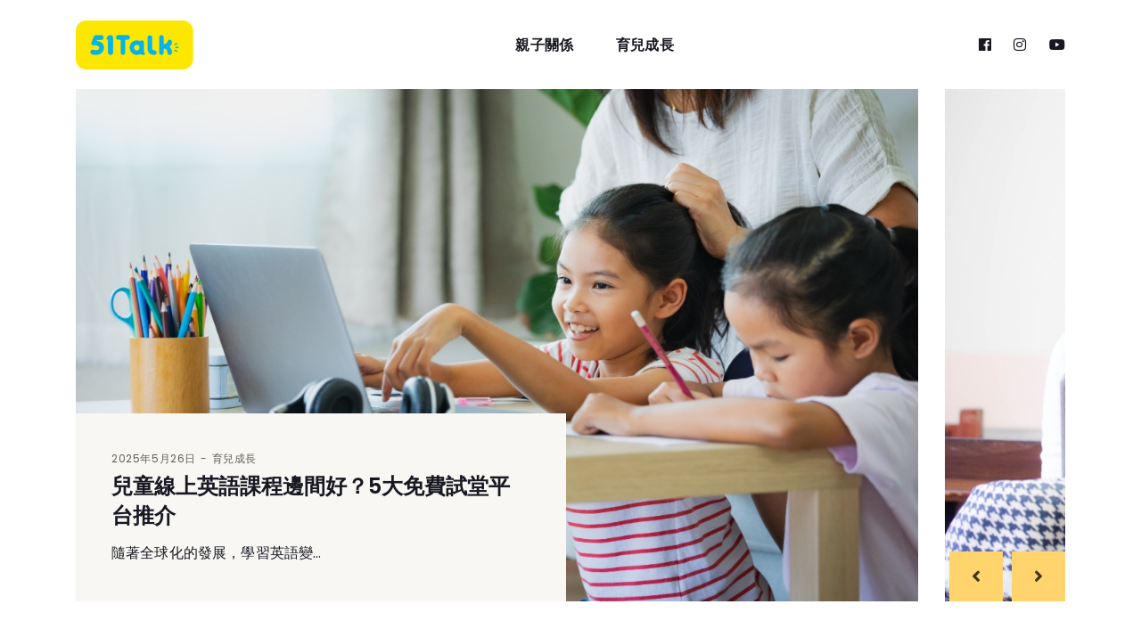

--- FILE ---
content_type: text/html; charset=utf-8
request_url: https://hk.51talk.com/blog/
body_size: 11264
content:
<!DOCTYPE html>
<html dir="ltr" lang="zh-CN" prefix="og: https://ogp.me/ns#" prefix="og: https://ogp.me/ns#">
  <head>
    <meta charset="UTF-8" />
    <meta http-equiv="X-UA-Compatible" content="IE=edge">
    <meta name="viewport" content="width=device-width, initial-scale=1">
    <link rel="pingback" href="https://hk.51talk.com/blog/xmlrpc.php">
    	<style>img:is([sizes="auto" i], [sizes^="auto," i]) { contain-intrinsic-size: 3000px 1500px }</style>
	
		<!-- All in One SEO 4.8.1.1 - aioseo.com -->
	<meta name="description" content="親子關係 育兒成長" />
	<meta name="robots" content="max-image-preview:large" />
	<link rel="canonical" href="https://hk.51talk.com/blog/" />
	<meta name="generator" content="All in One SEO (AIOSEO) 4.8.1.1" />
		<meta property="og:locale" content="zh_CN" />
		<meta property="og:site_name" content="51Talk HongKong - 讓每個人都有能力對話世界" />
		<meta property="og:type" content="article" />
		<meta property="og:title" content="Home - 51Talk HongKong" />
		<meta property="og:description" content="親子關係 育兒成長" />
		<meta property="og:url" content="https://hk.51talk.com/blog/" />
		<meta property="og:image" content="https://blog-source.51talk.com/wp-content/uploads/sites/4/2023/05/cropped-51talk_logo.png" />
		<meta property="og:image:secure_url" content="https://blog-source.51talk.com/wp-content/uploads/sites/4/2023/05/cropped-51talk_logo.png" />
		<meta property="og:image:width" content="132" />
		<meta property="og:image:height" content="55" />
		<meta property="article:published_time" content="2023-05-05T05:40:00+00:00" />
		<meta property="article:modified_time" content="2025-03-28T08:31:24+00:00" />
		<meta name="twitter:card" content="summary_large_image" />
		<meta name="twitter:title" content="Home - 51Talk HongKong" />
		<meta name="twitter:description" content="親子關係 育兒成長" />
		<meta name="twitter:image" content="https://blog-source.51talk.com/wp-content/uploads/sites/4/2023/05/cropped-51talk_logo.png" />
		<script type="application/ld+json" class="aioseo-schema">
			{"@context":"https:\/\/schema.org","@graph":[{"@type":"BreadcrumbList","@id":"https:\/\/hk.51talk.com\/blog\/#breadcrumblist","itemListElement":[{"@type":"ListItem","@id":"https:\/\/hk.51talk.com\/blog\/#listItem","position":1,"name":"Home"}]},{"@type":"Organization","@id":"https:\/\/hk.51talk.com\/blog\/#organization","name":"51Talk HongKong","description":"\u8b93\u6bcf\u500b\u4eba\u90fd\u6709\u80fd\u529b\u5c0d\u8a71\u4e16\u754c","url":"https:\/\/hk.51talk.com\/blog\/","logo":{"@type":"ImageObject","url":"https:\/\/blog-source.51talk.com\/wp-content\/uploads\/sites\/4\/2023\/05\/cropped-51talk_logo.png","@id":"https:\/\/hk.51talk.com\/blog\/#organizationLogo","width":132,"height":55},"image":{"@id":"https:\/\/hk.51talk.com\/blog\/#organizationLogo"}},{"@type":"WebPage","@id":"https:\/\/hk.51talk.com\/blog\/#webpage","url":"https:\/\/hk.51talk.com\/blog\/","name":"Home - 51Talk HongKong","description":"\u89aa\u5b50\u95dc\u4fc2 \u80b2\u5152\u6210\u9577","inLanguage":"zh-CN","isPartOf":{"@id":"https:\/\/hk.51talk.com\/blog\/#website"},"breadcrumb":{"@id":"https:\/\/hk.51talk.com\/blog\/#breadcrumblist"},"datePublished":"2023-05-05T13:40:00+08:00","dateModified":"2025-03-28T16:31:24+08:00"},{"@type":"WebSite","@id":"https:\/\/hk.51talk.com\/blog\/#website","url":"https:\/\/hk.51talk.com\/blog\/","name":"51Talk HongKong","description":"\u8b93\u6bcf\u500b\u4eba\u90fd\u6709\u80fd\u529b\u5c0d\u8a71\u4e16\u754c","inLanguage":"zh-CN","publisher":{"@id":"https:\/\/hk.51talk.com\/blog\/#organization"}}]}
		</script>
		<!-- All in One SEO -->


<!-- Search Engine Optimization by Rank Math - https://rankmath.com/ -->
<title>Home - 51Talk HongKong</title>
<meta name="description" content="親子關係 育兒成長"/>
<meta name="robots" content="index, follow, max-snippet:-1, max-video-preview:-1, max-image-preview:large"/>
<link rel="canonical" href="https://hk.51talk.com/blog/" />
<meta property="og:locale" content="zh_CN" />
<meta property="og:type" content="website" />
<meta property="og:title" content="Home - 51Talk HongKong" />
<meta property="og:description" content="親子關係 育兒成長" />
<meta property="og:url" content="https://hk.51talk.com/blog/" />
<meta property="og:site_name" content="51Talk HongKong" />
<meta property="og:updated_time" content="2025-03-28T16:31:24+08:00" />
<meta property="article:published_time" content="2023-05-05T13:40:00+08:00" />
<meta property="article:modified_time" content="2025-03-28T16:31:24+08:00" />
<meta name="twitter:card" content="summary_large_image" />
<meta name="twitter:title" content="Home - 51Talk HongKong" />
<meta name="twitter:description" content="親子關係 育兒成長" />
<meta name="twitter:label1" content="Written by" />
<meta name="twitter:data1" content="jiangyuechao" />
<meta name="twitter:label2" content="Time to read" />
<meta name="twitter:data2" content="Less than a minute" />
<script type="application/ld+json" class="rank-math-schema">{"@context":"https://schema.org","@graph":[{"@type":["Person","Organization"],"@id":"https://hk.51talk.com/blog/#person","name":"\u5927\u9ea5\u9ea5","logo":{"@type":"ImageObject","@id":"https://hk.51talk.com/blog/#logo","url":"https://blog-source.51talk.com/wp-content/uploads/sites/4/2023/05/cropped-51talk_logo.png","contentUrl":"https://blog-source.51talk.com/wp-content/uploads/sites/4/2023/05/cropped-51talk_logo.png","caption":"\u5927\u9ea5\u9ea5","inLanguage":"zh-CN","width":"132","height":"55"},"image":{"@type":"ImageObject","@id":"https://hk.51talk.com/blog/#logo","url":"https://blog-source.51talk.com/wp-content/uploads/sites/4/2023/05/cropped-51talk_logo.png","contentUrl":"https://blog-source.51talk.com/wp-content/uploads/sites/4/2023/05/cropped-51talk_logo.png","caption":"\u5927\u9ea5\u9ea5","inLanguage":"zh-CN","width":"132","height":"55"}},{"@type":"WebSite","@id":"https://hk.51talk.com/blog/#website","url":"https://hk.51talk.com/blog","name":"\u5927\u9ea5\u9ea5","publisher":{"@id":"https://hk.51talk.com/blog/#person"},"inLanguage":"zh-CN","potentialAction":{"@type":"SearchAction","target":"https://hk.51talk.com/blog/?s={search_term_string}","query-input":"required name=search_term_string"}},{"@type":"WebPage","@id":"https://hk.51talk.com/blog/#webpage","url":"https://hk.51talk.com/blog/","name":"Home - 51Talk HongKong","datePublished":"2023-05-05T13:40:00+08:00","dateModified":"2025-03-28T16:31:24+08:00","about":{"@id":"https://hk.51talk.com/blog/#person"},"isPartOf":{"@id":"https://hk.51talk.com/blog/#website"},"inLanguage":"zh-CN"},{"@type":"Person","@id":"https://hk.51talk.com/blog/author/admin/","name":"jiangyuechao","url":"https://hk.51talk.com/blog/author/admin/","image":{"@type":"ImageObject","@id":"https://secure.gravatar.com/avatar/cfbf75261a4ce1b52113d2eb60938b5c?s=96&amp;r=g","url":"https://secure.gravatar.com/avatar/cfbf75261a4ce1b52113d2eb60938b5c?s=96&amp;r=g","caption":"jiangyuechao","inLanguage":"zh-CN"},"sameAs":["https://blog.51talk.com"]},{"@type":"Article","headline":"Home - 51Talk HongKong","datePublished":"2023-05-05T13:40:00+08:00","dateModified":"2025-03-28T16:31:24+08:00","author":{"@id":"https://hk.51talk.com/blog/author/admin/","name":"jiangyuechao"},"publisher":{"@id":"https://hk.51talk.com/blog/#person"},"description":"\u89aa\u5b50\u95dc\u4fc2 \u80b2\u5152\u6210\u9577","name":"Home - 51Talk HongKong","@id":"https://hk.51talk.com/blog/#richSnippet","isPartOf":{"@id":"https://hk.51talk.com/blog/#webpage"},"inLanguage":"zh-CN","mainEntityOfPage":{"@id":"https://hk.51talk.com/blog/#webpage"}}]}</script>
<!-- /Rank Math WordPress SEO plugin -->

<link rel='dns-prefetch' href='//www.googletagmanager.com' />
<link rel='dns-prefetch' href='//fonts.googleapis.com' />
<link rel="alternate" type="application/rss+xml" title="51Talk HongKong &raquo; Feed" href="https://hk.51talk.com/blog/feed/" />
<link rel="alternate" type="application/rss+xml" title="51Talk HongKong &raquo; 评论Feed" href="https://hk.51talk.com/blog/comments/feed/" />
<link rel='stylesheet' id='wp-block-library-css' href='https://hk.51talk.com/blog/wp-includes/css/dist/block-library/style.min.css?ver=6.7.2' type='text/css' media='all' />
<link rel='stylesheet' id='energetic-core-parts-frontend-css' href='https://hk.51talk.com/blog/wp-content/plugins/energetic-core-parts/dist/blocks.style.build.css?ver=@@pkg.version' type='text/css' media='all' />
<style id='classic-theme-styles-inline-css' type='text/css'>
/*! This file is auto-generated */
.wp-block-button__link{color:#fff;background-color:#32373c;border-radius:9999px;box-shadow:none;text-decoration:none;padding:calc(.667em + 2px) calc(1.333em + 2px);font-size:1.125em}.wp-block-file__button{background:#32373c;color:#fff;text-decoration:none}
</style>
<style id='global-styles-inline-css' type='text/css'>
:root{--wp--preset--aspect-ratio--square: 1;--wp--preset--aspect-ratio--4-3: 4/3;--wp--preset--aspect-ratio--3-4: 3/4;--wp--preset--aspect-ratio--3-2: 3/2;--wp--preset--aspect-ratio--2-3: 2/3;--wp--preset--aspect-ratio--16-9: 16/9;--wp--preset--aspect-ratio--9-16: 9/16;--wp--preset--color--black: #000000;--wp--preset--color--cyan-bluish-gray: #abb8c3;--wp--preset--color--white: #fff;--wp--preset--color--pale-pink: #f78da7;--wp--preset--color--vivid-red: #cf2e2e;--wp--preset--color--luminous-vivid-orange: #ff6900;--wp--preset--color--luminous-vivid-amber: #fcb900;--wp--preset--color--light-green-cyan: #7bdcb5;--wp--preset--color--vivid-green-cyan: #00d084;--wp--preset--color--pale-cyan-blue: #8ed1fc;--wp--preset--color--vivid-cyan-blue: #0693e3;--wp--preset--color--vivid-purple: #9b51e0;--wp--preset--color--strong-blue: #1e205a;--wp--preset--color--light-blue: #3b42a2;--wp--preset--color--very-light-gray: #eee;--wp--preset--color--very-dark-gray: #444;--wp--preset--gradient--vivid-cyan-blue-to-vivid-purple: linear-gradient(135deg,rgba(6,147,227,1) 0%,rgb(155,81,224) 100%);--wp--preset--gradient--light-green-cyan-to-vivid-green-cyan: linear-gradient(135deg,rgb(122,220,180) 0%,rgb(0,208,130) 100%);--wp--preset--gradient--luminous-vivid-amber-to-luminous-vivid-orange: linear-gradient(135deg,rgba(252,185,0,1) 0%,rgba(255,105,0,1) 100%);--wp--preset--gradient--luminous-vivid-orange-to-vivid-red: linear-gradient(135deg,rgba(255,105,0,1) 0%,rgb(207,46,46) 100%);--wp--preset--gradient--very-light-gray-to-cyan-bluish-gray: linear-gradient(135deg,rgb(238,238,238) 0%,rgb(169,184,195) 100%);--wp--preset--gradient--cool-to-warm-spectrum: linear-gradient(135deg,rgb(74,234,220) 0%,rgb(151,120,209) 20%,rgb(207,42,186) 40%,rgb(238,44,130) 60%,rgb(251,105,98) 80%,rgb(254,248,76) 100%);--wp--preset--gradient--blush-light-purple: linear-gradient(135deg,rgb(255,206,236) 0%,rgb(152,150,240) 100%);--wp--preset--gradient--blush-bordeaux: linear-gradient(135deg,rgb(254,205,165) 0%,rgb(254,45,45) 50%,rgb(107,0,62) 100%);--wp--preset--gradient--luminous-dusk: linear-gradient(135deg,rgb(255,203,112) 0%,rgb(199,81,192) 50%,rgb(65,88,208) 100%);--wp--preset--gradient--pale-ocean: linear-gradient(135deg,rgb(255,245,203) 0%,rgb(182,227,212) 50%,rgb(51,167,181) 100%);--wp--preset--gradient--electric-grass: linear-gradient(135deg,rgb(202,248,128) 0%,rgb(113,206,126) 100%);--wp--preset--gradient--midnight: linear-gradient(135deg,rgb(2,3,129) 0%,rgb(40,116,252) 100%);--wp--preset--font-size--small: 13px;--wp--preset--font-size--medium: 20px;--wp--preset--font-size--large: 36px;--wp--preset--font-size--x-large: 42px;--wp--preset--spacing--20: 0.44rem;--wp--preset--spacing--30: 0.67rem;--wp--preset--spacing--40: 1rem;--wp--preset--spacing--50: 1.5rem;--wp--preset--spacing--60: 2.25rem;--wp--preset--spacing--70: 3.38rem;--wp--preset--spacing--80: 5.06rem;--wp--preset--shadow--natural: 6px 6px 9px rgba(0, 0, 0, 0.2);--wp--preset--shadow--deep: 12px 12px 50px rgba(0, 0, 0, 0.4);--wp--preset--shadow--sharp: 6px 6px 0px rgba(0, 0, 0, 0.2);--wp--preset--shadow--outlined: 6px 6px 0px -3px rgba(255, 255, 255, 1), 6px 6px rgba(0, 0, 0, 1);--wp--preset--shadow--crisp: 6px 6px 0px rgba(0, 0, 0, 1);}:where(.is-layout-flex){gap: 0.5em;}:where(.is-layout-grid){gap: 0.5em;}body .is-layout-flex{display: flex;}.is-layout-flex{flex-wrap: wrap;align-items: center;}.is-layout-flex > :is(*, div){margin: 0;}body .is-layout-grid{display: grid;}.is-layout-grid > :is(*, div){margin: 0;}:where(.wp-block-columns.is-layout-flex){gap: 2em;}:where(.wp-block-columns.is-layout-grid){gap: 2em;}:where(.wp-block-post-template.is-layout-flex){gap: 1.25em;}:where(.wp-block-post-template.is-layout-grid){gap: 1.25em;}.has-black-color{color: var(--wp--preset--color--black) !important;}.has-cyan-bluish-gray-color{color: var(--wp--preset--color--cyan-bluish-gray) !important;}.has-white-color{color: var(--wp--preset--color--white) !important;}.has-pale-pink-color{color: var(--wp--preset--color--pale-pink) !important;}.has-vivid-red-color{color: var(--wp--preset--color--vivid-red) !important;}.has-luminous-vivid-orange-color{color: var(--wp--preset--color--luminous-vivid-orange) !important;}.has-luminous-vivid-amber-color{color: var(--wp--preset--color--luminous-vivid-amber) !important;}.has-light-green-cyan-color{color: var(--wp--preset--color--light-green-cyan) !important;}.has-vivid-green-cyan-color{color: var(--wp--preset--color--vivid-green-cyan) !important;}.has-pale-cyan-blue-color{color: var(--wp--preset--color--pale-cyan-blue) !important;}.has-vivid-cyan-blue-color{color: var(--wp--preset--color--vivid-cyan-blue) !important;}.has-vivid-purple-color{color: var(--wp--preset--color--vivid-purple) !important;}.has-black-background-color{background-color: var(--wp--preset--color--black) !important;}.has-cyan-bluish-gray-background-color{background-color: var(--wp--preset--color--cyan-bluish-gray) !important;}.has-white-background-color{background-color: var(--wp--preset--color--white) !important;}.has-pale-pink-background-color{background-color: var(--wp--preset--color--pale-pink) !important;}.has-vivid-red-background-color{background-color: var(--wp--preset--color--vivid-red) !important;}.has-luminous-vivid-orange-background-color{background-color: var(--wp--preset--color--luminous-vivid-orange) !important;}.has-luminous-vivid-amber-background-color{background-color: var(--wp--preset--color--luminous-vivid-amber) !important;}.has-light-green-cyan-background-color{background-color: var(--wp--preset--color--light-green-cyan) !important;}.has-vivid-green-cyan-background-color{background-color: var(--wp--preset--color--vivid-green-cyan) !important;}.has-pale-cyan-blue-background-color{background-color: var(--wp--preset--color--pale-cyan-blue) !important;}.has-vivid-cyan-blue-background-color{background-color: var(--wp--preset--color--vivid-cyan-blue) !important;}.has-vivid-purple-background-color{background-color: var(--wp--preset--color--vivid-purple) !important;}.has-black-border-color{border-color: var(--wp--preset--color--black) !important;}.has-cyan-bluish-gray-border-color{border-color: var(--wp--preset--color--cyan-bluish-gray) !important;}.has-white-border-color{border-color: var(--wp--preset--color--white) !important;}.has-pale-pink-border-color{border-color: var(--wp--preset--color--pale-pink) !important;}.has-vivid-red-border-color{border-color: var(--wp--preset--color--vivid-red) !important;}.has-luminous-vivid-orange-border-color{border-color: var(--wp--preset--color--luminous-vivid-orange) !important;}.has-luminous-vivid-amber-border-color{border-color: var(--wp--preset--color--luminous-vivid-amber) !important;}.has-light-green-cyan-border-color{border-color: var(--wp--preset--color--light-green-cyan) !important;}.has-vivid-green-cyan-border-color{border-color: var(--wp--preset--color--vivid-green-cyan) !important;}.has-pale-cyan-blue-border-color{border-color: var(--wp--preset--color--pale-cyan-blue) !important;}.has-vivid-cyan-blue-border-color{border-color: var(--wp--preset--color--vivid-cyan-blue) !important;}.has-vivid-purple-border-color{border-color: var(--wp--preset--color--vivid-purple) !important;}.has-vivid-cyan-blue-to-vivid-purple-gradient-background{background: var(--wp--preset--gradient--vivid-cyan-blue-to-vivid-purple) !important;}.has-light-green-cyan-to-vivid-green-cyan-gradient-background{background: var(--wp--preset--gradient--light-green-cyan-to-vivid-green-cyan) !important;}.has-luminous-vivid-amber-to-luminous-vivid-orange-gradient-background{background: var(--wp--preset--gradient--luminous-vivid-amber-to-luminous-vivid-orange) !important;}.has-luminous-vivid-orange-to-vivid-red-gradient-background{background: var(--wp--preset--gradient--luminous-vivid-orange-to-vivid-red) !important;}.has-very-light-gray-to-cyan-bluish-gray-gradient-background{background: var(--wp--preset--gradient--very-light-gray-to-cyan-bluish-gray) !important;}.has-cool-to-warm-spectrum-gradient-background{background: var(--wp--preset--gradient--cool-to-warm-spectrum) !important;}.has-blush-light-purple-gradient-background{background: var(--wp--preset--gradient--blush-light-purple) !important;}.has-blush-bordeaux-gradient-background{background: var(--wp--preset--gradient--blush-bordeaux) !important;}.has-luminous-dusk-gradient-background{background: var(--wp--preset--gradient--luminous-dusk) !important;}.has-pale-ocean-gradient-background{background: var(--wp--preset--gradient--pale-ocean) !important;}.has-electric-grass-gradient-background{background: var(--wp--preset--gradient--electric-grass) !important;}.has-midnight-gradient-background{background: var(--wp--preset--gradient--midnight) !important;}.has-small-font-size{font-size: var(--wp--preset--font-size--small) !important;}.has-medium-font-size{font-size: var(--wp--preset--font-size--medium) !important;}.has-large-font-size{font-size: var(--wp--preset--font-size--large) !important;}.has-x-large-font-size{font-size: var(--wp--preset--font-size--x-large) !important;}
:where(.wp-block-post-template.is-layout-flex){gap: 1.25em;}:where(.wp-block-post-template.is-layout-grid){gap: 1.25em;}
:where(.wp-block-columns.is-layout-flex){gap: 2em;}:where(.wp-block-columns.is-layout-grid){gap: 2em;}
:root :where(.wp-block-pullquote){font-size: 1.5em;line-height: 1.6;}
</style>
<link rel='stylesheet' id='contact-form-7-css' href='https://hk.51talk.com/blog/wp-content/plugins/contact-form-7/includes/css/styles.css?ver=6.0.5' type='text/css' media='all' />
<link rel='stylesheet' id='munfarid-style-css' href='https://hk.51talk.com/blog/wp-content/themes/munfarid/style.css?ver=6.7.2' type='text/css' media='all' />
<link rel='stylesheet' id='munfarid-child-style-css' href='https://hk.51talk.com/blog/wp-content/themes/munfarid-child/style.css?ver=1.0.5' type='text/css' media='all' />
<link rel='stylesheet' id='etmunfarid-etcodes-google-fonts-css' href='//fonts.googleapis.com/css?family=Poppins%3A500%2C600%2C700%7CPoppins%3A400%2C400i%2C500%7CPoppins%3A400%2C400i%2C500%2C600%2C700&#038;subset=latin%2Clatin-ext&#038;ver=1.0.5' type='text/css' media='all' />
<link rel='stylesheet' id='bootstrap-css' href='https://hk.51talk.com/blog/wp-content/themes/munfarid/assets/css/bootstrap.build.css?ver=1.0.5' type='text/css' media='all' />
<link rel='stylesheet' id='font-awesome-css' href='https://hk.51talk.com/blog/wp-content/themes/munfarid/assets/css/fontawesome.build.css?ver=1.0.5' type='text/css' media='all' />
<link rel='stylesheet' id='etmunfarid-etcodes-app-build-css' href='https://hk.51talk.com/blog/wp-content/themes/munfarid/assets/css/app.build.css?ver=1.0.5' type='text/css' media='all' />
<style id='etmunfarid-etcodes-app-build-inline-css' type='text/css'>
.navbar-brand {width: 135px;}
</style>
<script type="text/javascript" src="https://blog-source.51talk.com/wp-includes/js/jquery/jquery.min.js?ver=3.7.1" id="jquery-core-js"></script>
<script type="text/javascript" src="https://blog-source.51talk.com/wp-includes/js/jquery/jquery-migrate.min.js?ver=3.4.1" id="jquery-migrate-js"></script>

<!-- Google tag (gtag.js) snippet added by Site Kit -->

<!-- Google Analytics snippet added by Site Kit -->
<script type="text/javascript" src="https://www.googletagmanager.com/gtag/js?id=GT-PHXVVXNW" id="google_gtagjs-js" async></script>
<script type="text/javascript" id="google_gtagjs-js-after">
/* <![CDATA[ */
window.dataLayer = window.dataLayer || [];function gtag(){dataLayer.push(arguments);}
gtag("set","linker",{"domains":["blog.51talk.com"]});
gtag("js", new Date());
gtag("set", "developer_id.dZTNiMT", true);
gtag("config", "GT-PHXVVXNW");
 window._googlesitekit = window._googlesitekit || {}; window._googlesitekit.throttledEvents = []; window._googlesitekit.gtagEvent = (name, data) => { var key = JSON.stringify( { name, data } ); if ( !! window._googlesitekit.throttledEvents[ key ] ) { return; } window._googlesitekit.throttledEvents[ key ] = true; setTimeout( () => { delete window._googlesitekit.throttledEvents[ key ]; }, 5 ); gtag( "event", name, { ...data, event_source: "site-kit" } ); } 
/* ]]> */
</script>

<!-- End Google tag (gtag.js) snippet added by Site Kit -->
<link rel="https://api.w.org/" href="https://hk.51talk.com/blog/wp-json/" /><link rel="alternate" title="JSON" type="application/json" href="https://hk.51talk.com/blog/wp-json/wp/v2/pages/8" /><link rel="EditURI" type="application/rsd+xml" title="RSD" href="https://hk.51talk.com/blog/xmlrpc.php?rsd" />
<meta name="generator" content="WordPress 6.7.2" />
<link rel='shortlink' href='https://hk.51talk.com/blog/' />
<link rel="alternate" title="oEmbed (JSON)" type="application/json+oembed" href="https://hk.51talk.com/blog/wp-json/oembed/1.0/embed?url=https%3A%2F%2Fblog.51talk.com%2Fhk%2F" />
<link rel="alternate" title="oEmbed (XML)" type="text/xml+oembed" href="https://hk.51talk.com/blog/wp-json/oembed/1.0/embed?url=https%3A%2F%2Fblog.51talk.com%2Fhk%2F&#038;format=xml" />
<meta name="generator" content="Site Kit by Google 1.150.0" /><meta name="google-site-verification" content="4epKg8f-ZAfyWmTe7EvqGAOOY941CgVprSjr9zFThYw">		<style type="text/css" id="wp-custom-css">
			.single-post .has-post-thumbnail .entry-content-wrapper{padding-top:0;}		</style>
		 
  </head>
  <body class="home page-template-default page page-id-8 wp-custom-logo ">

    
      <!--  Header -->
              <nav class="navbar navbar-expand-lg logo-align-left header-one nav-align-center  ">
            <div class="container">
                <button class="navbar-toggler navbar-toggler-right hamburger-menu-btn ml-auto" type="button" data-toggle="collapse" data-target="#etcodesnavbarDropdown" aria-controls="etcodesnavbarDropdown" aria-expanded="false" aria-label="Toggle navigation"><span>menu</span></button>
                    <!--<a href="" rel="home" class="navbar-brand ">-->
    <a href="/" rel="home" class="navbar-brand brand-scheme-dark">
        <img width="132" height="55" src="https://blog-source.51talk.com/wp-content/uploads/sites/4/2023/05/cropped-51talk_logo.png" class="etcodes-normal-logo" alt="" decoding="async" /><img width="132" height="55" src="https://blog-source.51talk.com/wp-content/uploads/sites/4/2023/05/51talk_logo.png" class="etcodes-light-logo" alt="" decoding="async" />    </a>
    <div id="etcodesnavbarDropdown" class="collapse navbar-collapse"><ul id="menu-51talk%e7%b9%81%e4%bd%93%e4%b8%ad%e6%96%87%e8%8f%9c%e5%8d%95" class="navbar-nav"><li id="menu-item-31" class="nav-item menu-item menu-item-type-taxonomy menu-item-object-category menu-item-31"><a title="親子關係" href="https://hk.51talk.com/blog/archives/category/%e8%a6%aa%e5%ad%90%e9%97%9c%e4%bf%82/" class="nav-link">親子關係</a></li>
<li id="menu-item-30" class="nav-item menu-item menu-item-type-taxonomy menu-item-object-category menu-item-30"><a title="育兒成長" href="https://hk.51talk.com/blog/archives/category/%e8%82%b2%e5%85%92%e6%88%90%e9%95%b7/" class="nav-link">育兒成長</a></li>
</ul></div>	        <div class="navbar-modules d-none d-lg-flex align-items-center">
	                	                    <div class="navbar-module">
	                         <div class="menu-social-nav-container"><ul id="menu-social-nav" class="inline-nav"><li id="menu-item-34" class="menu-item menu-item-type-custom menu-item-object-custom menu-item-34"><a target="_blank" href="https://www.facebook.com/51TalkHongKong"><span class="screen-reader-text">facebook</span><i class="fab fa-facebook "></i></a></li>
<li id="menu-item-35" class="menu-item menu-item-type-custom menu-item-object-custom menu-item-35"><a target="_blank" href="https://www.instagram.com/51talk_hk/"><span class="screen-reader-text">instagram</span><i class="fab fa-instagram "></i></a></li>
<li id="menu-item-36" class="menu-item menu-item-type-custom menu-item-object-custom menu-item-36"><a target="_blank" href="https://www.youtube.com/@51TalkTV"><span class="screen-reader-text">youtube</span><i class="fab fa-youtube "></i></a></li>
</ul></div>	                    </div>
	                	                	                	        </div>
	                </div>
        </nav>

              <!-- End Header -->
      
        
        

      <article id="post-8" class="clearfix post-8 page type-page status-publish hentry">
    <div class="entry-content">
      <div class="energetic-core-parts-posts-carousel alignwide " style="margin-bottom:58px;"><div class="energetic-core-parts-posts-carousel-inner">
            <div class="slider-call entry-carousel blog-post blog-slider blog-slider-munfarid-1" data-slick="{
            &quot;arrows&quot;:true,
            &quot;dots&quot;:false,
            &quot;slidesToShow&quot;:1,
            &quot;infinite&quot;:true,
            &quot;speed&quot;:1000,
            &quot;autoplay&quot;:true,
            &quot;autoplaySpeed&quot;:10000,
            &quot;variableWidth&quot;: true,
            &quot;responsive&quot;: [{&quot;breakpoint&quot;:992,&quot;settings&quot;:{&quot;variableWidth&quot;: false,&quot;variableWidth&quot;: false}}] 
        }"><article><div class="entry-media"><img fetchpriority="high" decoding="async" width="1200" height="730" src="https://blog-source.51talk.com/wp-content/uploads/sites/4/2025/05/1748238718-26.jpg" class="attachment-landscape size-landscape wp-post-image" alt="兒童線上英語課程邊間好？5大免費試堂平台推介" /></div><div class="entry-content-wrapper"><div class="entry-meta-top"><span class="entry-meta-data">2025年5月26日</span><span class="entry-meta-category"><a href="https://hk.51talk.com/blog/archives/category/%e8%82%b2%e5%85%92%e6%88%90%e9%95%b7/" rel="category tag">育兒成長</a></span></div><h4 class="entry-title"><a href="https://hk.51talk.com/blog/archives/152/">兒童線上英語課程邊間好？5大免費試堂平台推介</a></h4><div class="entry-content"><p>隨著全球化的發展，學習英語變&hellip;</p>
</div></div></article><article><div class="entry-media"><img decoding="async" width="1200" height="730" src="https://blog-source.51talk.com/wp-content/uploads/sites/4/2025/05/1747044731-3.jpg" class="attachment-landscape size-landscape wp-post-image" alt="【2025精選】英文會話班推薦：兒童/成人適用課程比較" /></div><div class="entry-content-wrapper"><div class="entry-meta-top"><span class="entry-meta-data">2025年5月12日</span><span class="entry-meta-category"><a href="https://hk.51talk.com/blog/archives/category/%e8%82%b2%e5%85%92%e6%88%90%e9%95%b7/" rel="category tag">育兒成長</a></span></div><h4 class="entry-title"><a href="https://hk.51talk.com/blog/archives/149/">【2025精選】英文會話班推薦：兒童/成人適用課程比較</a></h4><div class="entry-content"><p>想提升英文口說能力，卻唔知點&hellip;</p>
</div></div></article><article><div class="entry-media"><img decoding="async" width="1200" height="730" src="https://blog-source.51talk.com/wp-content/uploads/sites/4/2025/05/1747036503-4.jpg" class="attachment-landscape size-landscape wp-post-image" alt="幼兒英文啟蒙黃金期！專家教你3階段打造雙語能力" /></div><div class="entry-content-wrapper"><div class="entry-meta-top"><span class="entry-meta-data">2025年5月12日</span><span class="entry-meta-category"><a href="https://hk.51talk.com/blog/archives/category/%e8%82%b2%e5%85%92%e6%88%90%e9%95%b7/" rel="category tag">育兒成長</a></span></div><h4 class="entry-title"><a href="https://hk.51talk.com/blog/archives/144/">幼兒英文啟蒙黃金期！專家教你3階段打造雙語能力</a></h4><div class="entry-content"><p>幼兒時期正值語言學習的黃金階&hellip;</p>
</div></div></article><article><div class="entry-media"><img loading="lazy" decoding="async" width="1200" height="730" src="https://blog-source.51talk.com/wp-content/uploads/sites/4/2025/04/1745836449-hk-kiankhoon180700121.jpg" class="attachment-landscape size-landscape wp-post-image" alt="" /></div><div class="entry-content-wrapper"><div class="entry-meta-top"><span class="entry-meta-data">2025年4月28日</span><span class="entry-meta-category"><a href="https://hk.51talk.com/blog/archives/category/%e8%82%b2%e5%85%92%e6%88%90%e9%95%b7/" rel="category tag">育兒成長</a></span></div><h4 class="entry-title"><a href="https://hk.51talk.com/blog/archives/142/">【2025最新】兒童學英文必知！5大免費資源推薦＋家長真實評價</a></h4><div class="entry-content"><p>喂喂，唔講唔知，依家香港啲細&hellip;</p>
</div></div></article></div></div>
        </div>


<h4 class="alignwide wp-block-heading">親子關係</h4>


<div class="energetic-core-parts-posts container  alignwide" style=""><div class="row blog-post is-grid "><div class="col-lg-4"><article id="post-102" class="clearfix post-102 post type-post status-publish format-standard has-post-thumbnail hentry category-1 tag-childrens-online-english tag-one-to-one-tutoring tag-one-to-one-english-tutoring tag-one-to-one-english-teaching"><div class="entry-media"><a href="https://hk.51talk.com/blog/archives/102/" rel="bookmark"><img loading="lazy" decoding="async" width="1200" height="730" src="https://blog-source.51talk.com/wp-content/uploads/sites/4/2025/03/1743418036-yuriga55230400197.jpg" class="attachment- size- wp-post-image" alt="" /></a></div><div class="entry-content-wrapper"><div class="entry-meta-top"><span class="post_meta_author">By <a href="https://hk.51talk.com/blog/author/admin/">jiangyuechao</a></span><span class="entry-meta-data">2025年3月31日</span><span class="entry-meta-category"><a href="https://hk.51talk.com/blog/archives/category/%e8%a6%aa%e5%ad%90%e9%97%9c%e4%bf%82/" rel="category tag">親子關係</a></span></div><h4 class="entry-title"><a href="https://hk.51talk.com/blog/archives/102/">【2025最新比較】外籍老師一對一網上補習邊間好？香港家長推薦5大平台真實評價+試聽優惠</a></h4><div class="entry-excerpt"><p>隨住網上學習成為教育新趨勢，越來越多人選&hellip;</p>
</div></div></article></div><div class="col-lg-4"><article id="post-99" class="clearfix post-99 post type-post status-publish format-standard has-post-thumbnail hentry category-1 tag-dse-english tag-one-to-one-english-tutoring tag-one-to-one-english-teaching"><div class="entry-media"><a href="https://hk.51talk.com/blog/archives/99/" rel="bookmark"><img loading="lazy" decoding="async" width="1200" height="730" src="https://blog-source.51talk.com/wp-content/uploads/sites/4/2025/03/1743414355-hkdes.jpg" class="attachment- size- wp-post-image" alt="" /></a></div><div class="entry-content-wrapper"><div class="entry-meta-top"><span class="post_meta_author">By <a href="https://hk.51talk.com/blog/author/admin/">jiangyuechao</a></span><span class="entry-meta-data">2025年3月31日</span><span class="entry-meta-category"><a href="https://hk.51talk.com/blog/archives/category/%e8%a6%aa%e5%ad%90%e9%97%9c%e4%bf%82/" rel="category tag">親子關係</a></span></div><h4 class="entry-title"><a href="https://hk.51talk.com/blog/archives/99/">DSE英文一對一補習推薦｜名校導師親授5大考試技巧+3個月進步實例</a></h4><div class="entry-excerpt"><p>DSE（香港中學文憑考試）嘅英文科一直係&hellip;</p>
</div></div></article></div><div class="col-lg-4"><article id="post-95" class="clearfix post-95 post type-post status-publish format-standard has-post-thumbnail hentry category-1 tag-children-online-english tag-childrens-english tag-one-to-one-english-tutoring tag-one-to-one-english-teaching"><div class="entry-media"><a href="https://hk.51talk.com/blog/archives/95/" rel="bookmark"><img loading="lazy" decoding="async" width="1200" height="730" src="https://blog-source.51talk.com/wp-content/uploads/sites/4/2025/03/1743152306-231161101_m.jpg" class="attachment- size- wp-post-image" alt="【2025最新比較】英文一對一補習邊間好？香港媽媽推薦5大私人補習平台真實評價" /></a></div><div class="entry-content-wrapper"><div class="entry-meta-top"><span class="post_meta_author">By <a href="https://hk.51talk.com/blog/author/admin/">jiangyuechao</a></span><span class="entry-meta-data">2025年3月28日</span><span class="entry-meta-category"><a href="https://hk.51talk.com/blog/archives/category/%e8%a6%aa%e5%ad%90%e9%97%9c%e4%bf%82/" rel="category tag">親子關係</a></span></div><h4 class="entry-title"><a href="https://hk.51talk.com/blog/archives/95/">【2025最新比較】英文一對一補習邊間好？香港媽媽推薦5大私人補習平台真實評價</a></h4><div class="entry-excerpt"><p>大家都知道，現在學好英文真的係必需品，尤&hellip;</p>
</div></div></article></div><div class="text-center w-100"><a class="btn" href="https://hk.51talk.com/blog/category/親子關係/"> 更多內容 <i class="fa fa-long-arrow-right" aria-hidden="true"></i></a></div></div></div>


<h4 class="alignwide wp-block-heading">育兒成長</h4>


<div class="energetic-core-parts-posts container  alignwide" style=""><div class="row blog-post is-grid "><div class="col-lg-4"><article id="post-152" class="clearfix post-152 post type-post status-publish format-standard has-post-thumbnail hentry category-24 tag-childrens-online-english tag-childrens-english"><div class="entry-media"><a href="https://hk.51talk.com/blog/archives/152/" rel="bookmark"><img loading="lazy" decoding="async" width="1200" height="730" src="https://blog-source.51talk.com/wp-content/uploads/sites/4/2025/05/1748238718-26.jpg" class="attachment- size- wp-post-image" alt="兒童線上英語課程邊間好？5大免費試堂平台推介" /></a></div><div class="entry-content-wrapper"><div class="entry-meta-top"><span class="post_meta_author">By <a href="https://hk.51talk.com/blog/author/admin/">jiangyuechao</a></span><span class="entry-meta-data">2025年5月26日</span><span class="entry-meta-category"><a href="https://hk.51talk.com/blog/archives/category/%e8%82%b2%e5%85%92%e6%88%90%e9%95%b7/" rel="category tag">育兒成長</a></span></div><h4 class="entry-title"><a href="https://hk.51talk.com/blog/archives/152/">兒童線上英語課程邊間好？5大免費試堂平台推介</a></h4><div class="entry-excerpt"><p>隨著全球化的發展，學習英語變得越來越重要&hellip;</p>
</div></div></article></div><div class="col-lg-4"><article id="post-149" class="clearfix post-149 post type-post status-publish format-standard has-post-thumbnail hentry category-24 tag-childrens-english"><div class="entry-media"><a href="https://hk.51talk.com/blog/archives/149/" rel="bookmark"><img loading="lazy" decoding="async" width="1200" height="730" src="https://blog-source.51talk.com/wp-content/uploads/sites/4/2025/05/1747044731-3.jpg" class="attachment- size- wp-post-image" alt="【2025精選】英文會話班推薦：兒童/成人適用課程比較" /></a></div><div class="entry-content-wrapper"><div class="entry-meta-top"><span class="post_meta_author">By <a href="https://hk.51talk.com/blog/author/admin/">jiangyuechao</a></span><span class="entry-meta-data">2025年5月12日</span><span class="entry-meta-category"><a href="https://hk.51talk.com/blog/archives/category/%e8%82%b2%e5%85%92%e6%88%90%e9%95%b7/" rel="category tag">育兒成長</a></span></div><h4 class="entry-title"><a href="https://hk.51talk.com/blog/archives/149/">【2025精選】英文會話班推薦：兒童/成人適用課程比較</a></h4><div class="entry-excerpt"><p>想提升英文口說能力，卻唔知點揀英文會話班&hellip;</p>
</div></div></article></div><div class="col-lg-4"><article id="post-144" class="clearfix post-144 post type-post status-publish format-standard has-post-thumbnail hentry category-24 tag-childrens-english"><div class="entry-media"><a href="https://hk.51talk.com/blog/archives/144/" rel="bookmark"><img loading="lazy" decoding="async" width="1200" height="730" src="https://blog-source.51talk.com/wp-content/uploads/sites/4/2025/05/1747036503-4.jpg" class="attachment- size- wp-post-image" alt="幼兒英文啟蒙黃金期！專家教你3階段打造雙語能力" /></a></div><div class="entry-content-wrapper"><div class="entry-meta-top"><span class="post_meta_author">By <a href="https://hk.51talk.com/blog/author/admin/">jiangyuechao</a></span><span class="entry-meta-data">2025年5月12日</span><span class="entry-meta-category"><a href="https://hk.51talk.com/blog/archives/category/%e8%82%b2%e5%85%92%e6%88%90%e9%95%b7/" rel="category tag">育兒成長</a></span></div><h4 class="entry-title"><a href="https://hk.51talk.com/blog/archives/144/">幼兒英文啟蒙黃金期！專家教你3階段打造雙語能力</a></h4><div class="entry-excerpt"><p>幼兒時期正值語言學習的黃金階段，把握這段&hellip;</p>
</div></div></article></div><div class="col-lg-4"><article id="post-142" class="clearfix post-142 post type-post status-publish format-standard has-post-thumbnail hentry category-24 tag-childrens-online-english tag-children-online-english tag-childrens-english"><div class="entry-media"><a href="https://hk.51talk.com/blog/archives/142/" rel="bookmark"><img loading="lazy" decoding="async" width="1200" height="730" src="https://blog-source.51talk.com/wp-content/uploads/sites/4/2025/04/1745836449-hk-kiankhoon180700121.jpg" class="attachment- size- wp-post-image" alt="" /></a></div><div class="entry-content-wrapper"><div class="entry-meta-top"><span class="post_meta_author">By <a href="https://hk.51talk.com/blog/author/admin/">jiangyuechao</a></span><span class="entry-meta-data">2025年4月28日</span><span class="entry-meta-category"><a href="https://hk.51talk.com/blog/archives/category/%e8%82%b2%e5%85%92%e6%88%90%e9%95%b7/" rel="category tag">育兒成長</a></span></div><h4 class="entry-title"><a href="https://hk.51talk.com/blog/archives/142/">【2025最新】兒童學英文必知！5大免費資源推薦＋家長真實評價</a></h4><div class="entry-excerpt"><p>喂喂，唔講唔知，依家香港啲細路哥學英文，&hellip;</p>
</div></div></article></div><div class="col-lg-4"><article id="post-136" class="clearfix post-136 post type-post status-publish format-standard has-post-thumbnail hentry category-24 tag-51talk tag-childrens-online-english tag-children-online-english tag-childrens-english"><div class="entry-media"><a href="https://hk.51talk.com/blog/archives/136/" rel="bookmark"><img loading="lazy" decoding="async" width="1200" height="730" src="https://blog-source.51talk.com/wp-content/uploads/sites/4/2025/04/1745577906-2-1.jpg" class="attachment- size- wp-post-image" alt="2025兒童英文線上課程懶人包：費用/成效/師資全攻略" /></a></div><div class="entry-content-wrapper"><div class="entry-meta-top"><span class="post_meta_author">By <a href="https://hk.51talk.com/blog/author/admin/">jiangyuechao</a></span><span class="entry-meta-data">2025年4月25日</span><span class="entry-meta-category"><a href="https://hk.51talk.com/blog/archives/category/%e8%82%b2%e5%85%92%e6%88%90%e9%95%b7/" rel="category tag">育兒成長</a></span></div><h4 class="entry-title"><a href="https://hk.51talk.com/blog/archives/136/">2025兒童英文線上課程懶人包：費用/成效/師資全攻略</a></h4><div class="entry-excerpt"><p>近年越嚟越多家長想搵到啱自己小朋友嘅兒童&hellip;</p>
</div></div></article></div><div class="col-lg-4"><article id="post-133" class="clearfix post-133 post type-post status-publish format-standard has-post-thumbnail hentry category-24 tag-51talk tag-childrens-online-english tag-children-online-english tag-childrens-english"><div class="entry-media"><a href="https://hk.51talk.com/blog/archives/133/" rel="bookmark"><img loading="lazy" decoding="async" width="1200" height="730" src="https://blog-source.51talk.com/wp-content/uploads/sites/4/2025/04/1745577040-1-1.jpg" class="attachment- size- wp-post-image" alt="兒童英文線上課程邊間好？2025真實評價TOP5" /></a></div><div class="entry-content-wrapper"><div class="entry-meta-top"><span class="post_meta_author">By <a href="https://hk.51talk.com/blog/author/admin/">jiangyuechao</a></span><span class="entry-meta-data">2025年4月25日</span><span class="entry-meta-category"><a href="https://hk.51talk.com/blog/archives/category/%e8%82%b2%e5%85%92%e6%88%90%e9%95%b7/" rel="category tag">育兒成長</a></span></div><h4 class="entry-title"><a href="https://hk.51talk.com/blog/archives/133/">兒童英文線上課程邊間好？2025真實評價TOP5</a></h4><div class="entry-excerpt"><p>喂喂～身邊成日有人問：「有冇好介紹嘅兒童&hellip;</p>
</div></div></article></div><div class="col-lg-4"><article id="post-128" class="clearfix post-128 post type-post status-publish format-standard has-post-thumbnail hentry category-24 tag-childrens-online-english tag-childrens-english tag-41"><div class="entry-media"><a href="https://hk.51talk.com/blog/archives/128/" rel="bookmark"><img loading="lazy" decoding="async" width="1200" height="730" src="https://blog-source.51talk.com/wp-content/uploads/sites/4/2025/04/1744967251-2.jpg" class="attachment- size- wp-post-image" alt="聖三一考官最愛問嘅5類題型｜附幼兒/中小學生答題技巧示範" /></a></div><div class="entry-content-wrapper"><div class="entry-meta-top"><span class="post_meta_author">By <a href="https://hk.51talk.com/blog/author/admin/">jiangyuechao</a></span><span class="entry-meta-data">2025年4月18日</span><span class="entry-meta-category"><a href="https://hk.51talk.com/blog/archives/category/%e8%82%b2%e5%85%92%e6%88%90%e9%95%b7/" rel="category tag">育兒成長</a></span></div><h4 class="entry-title"><a href="https://hk.51talk.com/blog/archives/128/">聖三一考官最愛問嘅5類題型｜附幼兒/中小學生答題技巧示範</a></h4><div class="entry-excerpt"><p>聖三一口語考試（Trinity GESE&hellip;</p>
</div></div></article></div><div class="col-lg-4"><article id="post-126" class="clearfix post-126 post type-post status-publish format-standard has-post-thumbnail hentry category-24 tag-childrens-online-english tag-children-online-english tag-childrens-english tag-41"><div class="entry-media"><a href="https://hk.51talk.com/blog/archives/126/" rel="bookmark"><img loading="lazy" decoding="async" width="1200" height="730" src="https://blog-source.51talk.com/wp-content/uploads/sites/4/2025/04/1744962706-1.jpg" class="attachment- size- wp-post-image" alt="聖三一口語考試攻略｜6大評分標準解析&amp;報考流程總整理[2025新版]" /></a></div><div class="entry-content-wrapper"><div class="entry-meta-top"><span class="post_meta_author">By <a href="https://hk.51talk.com/blog/author/admin/">jiangyuechao</a></span><span class="entry-meta-data">2025年4月18日</span><span class="entry-meta-category"><a href="https://hk.51talk.com/blog/archives/category/%e8%82%b2%e5%85%92%e6%88%90%e9%95%b7/" rel="category tag">育兒成長</a></span></div><h4 class="entry-title"><a href="https://hk.51talk.com/blog/archives/126/">聖三一口語考試攻略｜6大評分標準解析&amp;報考流程總整理[2025新版]</a></h4><div class="entry-excerpt"><p>喂喂喂，打算報聖三一口語考試嘅你，係咪對&hellip;</p>
</div></div></article></div><div class="col-lg-4"><article id="post-123" class="clearfix post-123 post type-post status-publish format-standard has-post-thumbnail hentry category-24 tag-childrens-online-english tag-childrens-english"><div class="entry-media"><a href="https://hk.51talk.com/blog/archives/123/" rel="bookmark"><img loading="lazy" decoding="async" width="1200" height="730" src="https://blog-source.51talk.com/wp-content/uploads/sites/4/2025/04/1744194612-75044848_m.jpg" class="attachment- size- wp-post-image" alt="" /></a></div><div class="entry-content-wrapper"><div class="entry-meta-top"><span class="post_meta_author">By <a href="https://hk.51talk.com/blog/author/admin/">jiangyuechao</a></span><span class="entry-meta-data">2025年4月9日</span><span class="entry-meta-category"><a href="https://hk.51talk.com/blog/archives/category/%e8%82%b2%e5%85%92%e6%88%90%e9%95%b7/" rel="category tag">育兒成長</a></span></div><h4 class="entry-title"><a href="https://hk.51talk.com/blog/archives/123/">學齡前兒童英文教材點揀？專家推薦清單+避坑攻略</a></h4><div class="entry-excerpt"><p>現在香港嘅家長都好重視小朋友學英語，尤其&hellip;</p>
</div></div></article></div><div class="col-lg-4"><article id="post-121" class="clearfix post-121 post type-post status-publish format-standard has-post-thumbnail hentry category-24 tag-childrens-online-english tag-childrens-english"><div class="entry-media"><a href="https://hk.51talk.com/blog/archives/121/" rel="bookmark"><img loading="lazy" decoding="async" width="1200" height="730" src="https://blog-source.51talk.com/wp-content/uploads/sites/4/2025/04/1744193731-hk-wutwhan200400151.jpg" class="attachment- size- wp-post-image" alt="" /></a></div><div class="entry-content-wrapper"><div class="entry-meta-top"><span class="post_meta_author">By <a href="https://hk.51talk.com/blog/author/admin/">jiangyuechao</a></span><span class="entry-meta-data">2025年4月9日</span><span class="entry-meta-category"><a href="https://hk.51talk.com/blog/archives/category/%e8%82%b2%e5%85%92%e6%88%90%e9%95%b7/" rel="category tag">育兒成長</a></span></div><h4 class="entry-title"><a href="https://hk.51talk.com/blog/archives/121/">學齡前兒童英文教學｜3個家長必學遊戲引導技巧</a></h4><div class="entry-excerpt"><p>在現今香港的多語言社會中，學齡前的兒童早&hellip;</p>
</div></div></article></div><div class="col-lg-4"><article id="post-119" class="clearfix post-119 post type-post status-publish format-standard has-post-thumbnail hentry category-24 tag-childrens-online-english tag-children-online-english tag-childrens-english"><div class="entry-media"><a href="https://hk.51talk.com/blog/archives/119/" rel="bookmark"><img loading="lazy" decoding="async" width="1200" height="730" src="https://blog-source.51talk.com/wp-content/uploads/sites/4/2025/04/1744022407-hk-kiankhoon161100395.jpg" class="attachment- size- wp-post-image" alt="幼兒英文啟蒙必學！3個家庭遊戲讓孩子愛上學語言" /></a></div><div class="entry-content-wrapper"><div class="entry-meta-top"><span class="post_meta_author">By <a href="https://hk.51talk.com/blog/author/admin/">jiangyuechao</a></span><span class="entry-meta-data">2025年4月7日</span><span class="entry-meta-category"><a href="https://hk.51talk.com/blog/archives/category/%e8%82%b2%e5%85%92%e6%88%90%e9%95%b7/" rel="category tag">育兒成長</a></span></div><h4 class="entry-title"><a href="https://hk.51talk.com/blog/archives/119/">幼兒英文啟蒙必學！3個家庭遊戲讓孩子愛上學語言</a></h4><div class="entry-excerpt"><p>在香港這個多語言的社會中，學習英文對孩子&hellip;</p>
</div></div></article></div><div class="col-lg-4"><article id="post-117" class="clearfix post-117 post type-post status-publish format-standard has-post-thumbnail hentry category-24 tag-childrens-english"><div class="entry-media"><a href="https://hk.51talk.com/blog/archives/117/" rel="bookmark"><img loading="lazy" decoding="async" width="1200" height="730" src="https://blog-source.51talk.com/wp-content/uploads/sites/4/2025/04/1744022043-hk-bbtreesubmission170909204.jpg" class="attachment- size- wp-post-image" alt="孩子抗拒學英文？5招培養興趣秘訣讓孩子主動開口說" /></a></div><div class="entry-content-wrapper"><div class="entry-meta-top"><span class="post_meta_author">By <a href="https://hk.51talk.com/blog/author/admin/">jiangyuechao</a></span><span class="entry-meta-data">2025年4月7日</span><span class="entry-meta-category"><a href="https://hk.51talk.com/blog/archives/category/%e8%82%b2%e5%85%92%e6%88%90%e9%95%b7/" rel="category tag">育兒成長</a></span></div><h4 class="entry-title"><a href="https://hk.51talk.com/blog/archives/117/">孩子抗拒學英文？5招培養興趣秘訣讓孩子主動開口說</a></h4><div class="entry-excerpt"><p>無論你是想要提升孩子的英文水平，還是希望&hellip;</p>
</div></div></article></div><div class="col-lg-4"><article id="post-112" class="clearfix post-112 post type-post status-publish format-standard has-post-thumbnail hentry category-24 tag-51talk tag-dse-english tag-childrens-online-english tag-children-online-english tag-childrens-english"><div class="entry-media"><a href="https://hk.51talk.com/blog/archives/112/" rel="bookmark"><img loading="lazy" decoding="async" width="1200" height="730" src="https://blog-source.51talk.com/wp-content/uploads/sites/4/2025/04/1743673852-6.jpg" class="attachment- size- wp-post-image" alt="" /></a></div><div class="entry-content-wrapper"><div class="entry-meta-top"><span class="post_meta_author">By <a href="https://hk.51talk.com/blog/author/admin/">jiangyuechao</a></span><span class="entry-meta-data">2025年4月3日</span><span class="entry-meta-category"><a href="https://hk.51talk.com/blog/archives/category/%e8%82%b2%e5%85%92%e6%88%90%e9%95%b7/" rel="category tag">育兒成長</a></span></div><h4 class="entry-title"><a href="https://hk.51talk.com/blog/archives/112/">2025 DSE英文衝刺必讀：外教一對一網課收費/效果比較</a></h4><div class="entry-excerpt"><p>每年DSE考試結束後，學生都會開始計劃如&hellip;</p>
</div></div></article></div><div class="col-lg-4"><article id="post-106" class="clearfix post-106 post type-post status-publish format-standard has-post-thumbnail hentry category-24 tag-dse-english tag-childrens-english tag-one-to-one-english-tutoring"><div class="entry-media"><a href="https://hk.51talk.com/blog/archives/106/" rel="bookmark"><img loading="lazy" decoding="async" width="1200" height="730" src="https://blog-source.51talk.com/wp-content/uploads/sites/4/2025/04/1743670113-2.jpg" class="attachment- size- wp-post-image" alt="" /></a></div><div class="entry-content-wrapper"><div class="entry-meta-top"><span class="post_meta_author">By <a href="https://hk.51talk.com/blog/author/admin/">jiangyuechao</a></span><span class="entry-meta-data">2025年4月3日</span><span class="entry-meta-category"><a href="https://hk.51talk.com/blog/archives/category/%e8%82%b2%e5%85%92%e6%88%90%e9%95%b7/" rel="category tag">育兒成長</a></span></div><h4 class="entry-title"><a href="https://hk.51talk.com/blog/archives/106/">避開伏位！DSE英文線上補習5大陷阱+優質外教平台篩選攻略</a></h4><div class="entry-excerpt"><p>隨住DSE考試越來越迫近，唔少學生都選擇&hellip;</p>
</div></div></article></div><div class="col-lg-4"><article id="post-104" class="clearfix post-104 post type-post status-publish format-standard has-post-thumbnail hentry category-24 tag-childrens-online-english tag-children-online-english tag-childrens-english"><div class="entry-media"><a href="https://hk.51talk.com/blog/archives/104/" rel="bookmark"><img loading="lazy" decoding="async" width="1200" height="730" src="https://blog-source.51talk.com/wp-content/uploads/sites/4/2025/04/1743491716-222451514_m.jpg" class="attachment- size- wp-post-image" alt="" /></a></div><div class="entry-content-wrapper"><div class="entry-meta-top"><span class="post_meta_author">By <a href="https://hk.51talk.com/blog/author/admin/">jiangyuechao</a></span><span class="entry-meta-data">2025年4月1日</span><span class="entry-meta-category"><a href="https://hk.51talk.com/blog/archives/category/%e8%82%b2%e5%85%92%e6%88%90%e9%95%b7/" rel="category tag">育兒成長</a></span></div><h4 class="entry-title"><a href="https://hk.51talk.com/blog/archives/104/">外籍老師一對一必讀！香港家長常問8大問題（歐美vs菲教點揀？）</a></h4><div class="entry-excerpt"><p>隨住社會發展同學業要求愈來愈高，唔少學生&hellip;</p>
</div></div></article></div><div class="col-lg-4"><article id="post-93" class="clearfix post-93 post type-post status-publish format-standard has-post-thumbnail hentry category-24 tag-childrens-online-english tag-children-online-english tag-childrens-english tag-childrens-english-enlightenment-website"><div class="entry-media"><a href="https://hk.51talk.com/blog/archives/93/" rel="bookmark"><img loading="lazy" decoding="async" width="1200" height="730" src="https://blog-source.51talk.com/wp-content/uploads/sites/4/2025/03/1743147847-188727131_m.jpg" class="attachment- size- wp-post-image" alt="" /></a></div><div class="entry-content-wrapper"><div class="entry-meta-top"><span class="post_meta_author">By <a href="https://hk.51talk.com/blog/author/admin/">jiangyuechao</a></span><span class="entry-meta-data">2025年3月28日</span><span class="entry-meta-category"><a href="https://hk.51talk.com/blog/archives/category/%e8%82%b2%e5%85%92%e6%88%90%e9%95%b7/" rel="category tag">育兒成長</a></span></div><h4 class="entry-title"><a href="https://hk.51talk.com/blog/archives/93/">唔使錢都學到英文！家長必儲7個兒童英語啟蒙網站+聽力資源下載</a></h4><div class="entry-excerpt"><p>學英文已經唔係大人專利，現時好多家長都會&hellip;</p>
</div></div></article></div><div class="col-lg-4"><article id="post-87" class="clearfix post-87 post type-post status-publish format-standard has-post-thumbnail hentry category-24 tag-childrens-online-english tag-children-online-english tag-childrens-english"><div class="entry-media"><a href="https://hk.51talk.com/blog/archives/87/" rel="bookmark"><img loading="lazy" decoding="async" width="1200" height="730" src="https://blog-source.51talk.com/wp-content/uploads/sites/4/2025/03/1742457234-170612917_m.jpg" class="attachment- size- wp-post-image" alt="" /></a></div><div class="entry-content-wrapper"><div class="entry-meta-top"><span class="post_meta_author">By <a href="https://hk.51talk.com/blog/author/admin/">jiangyuechao</a></span><span class="entry-meta-data">2025年3月20日</span><span class="entry-meta-category"><a href="https://hk.51talk.com/blog/archives/category/%e8%82%b2%e5%85%92%e6%88%90%e9%95%b7/" rel="category tag">育兒成長</a></span></div><h4 class="entry-title"><a href="https://hk.51talk.com/blog/archives/87/">兒童英文網上學習邊個好？10個免費平台比較+教材下載全攻略</a></h4><div class="entry-excerpt"><p>在這篇文章中，我們將為香港家長介紹10個&hellip;</p>
</div></div></article></div><div class="col-lg-4"><article id="post-83" class="clearfix post-83 post type-post status-publish format-standard has-post-thumbnail hentry category-24 tag-childrens-english"><div class="entry-media"><a href="https://hk.51talk.com/blog/archives/83/" rel="bookmark"><img loading="lazy" decoding="async" width="1200" height="730" src="https://blog-source.51talk.com/wp-content/uploads/sites/4/2025/03/1742454878-194976762_m.jpg" class="attachment- size- wp-post-image" alt="" /></a></div><div class="entry-content-wrapper"><div class="entry-meta-top"><span class="post_meta_author">By <a href="https://hk.51talk.com/blog/author/admin/">jiangyuechao</a></span><span class="entry-meta-data">2025年3月20日</span><span class="entry-meta-category"><a href="https://hk.51talk.com/blog/archives/category/%e8%82%b2%e5%85%92%e6%88%90%e9%95%b7/" rel="category tag">育兒成長</a></span></div><h4 class="entry-title"><a href="https://hk.51talk.com/blog/archives/83/">【2025最新】香港家長必讀！5大免費兒童英文學習網站推薦+真實使用評價</a></h4><div class="entry-excerpt"><p>隨著香港社會對英語能力的重視，越來越多的&hellip;</p>
</div></div></article></div><div class="col-lg-4"><article id="post-80" class="clearfix post-80 post type-post status-publish format-standard has-post-thumbnail hentry category-24 tag-51talk tag-51talk-charges"><div class="entry-media"><a href="https://hk.51talk.com/blog/archives/80/" rel="bookmark"><img loading="lazy" decoding="async" width="1200" height="730" src="https://blog-source.51talk.com/wp-content/uploads/sites/4/2025/03/1742450207-51Talk.jpg" class="attachment- size- wp-post-image" alt="" /></a></div><div class="entry-content-wrapper"><div class="entry-meta-top"><span class="post_meta_author">By <a href="https://hk.51talk.com/blog/author/admin/">jiangyuechao</a></span><span class="entry-meta-data">2025年3月20日</span><span class="entry-meta-category"><a href="https://hk.51talk.com/blog/archives/category/%e8%82%b2%e5%85%92%e6%88%90%e9%95%b7/" rel="category tag">育兒成長</a></span></div><h4 class="entry-title"><a href="https://hk.51talk.com/blog/archives/80/">【51Talk online tutorial 評價】香港家長必看！兒童網上英語補習平台5大真實體驗報告</a></h4><div class="entry-excerpt"><p>51Talk作為一個領先的兒童網上英語學&hellip;</p>
</div></div></article></div><div class="col-lg-4"><article id="post-74" class="clearfix post-74 post type-post status-publish format-standard has-post-thumbnail hentry category-24 tag-51talk tag-51talk-charges tag-51talk-hong-kong-price"><div class="entry-media"><a href="https://hk.51talk.com/blog/archives/74/" rel="bookmark"><img loading="lazy" decoding="async" width="1200" height="730" src="https://blog-source.51talk.com/wp-content/uploads/sites/4/2025/03/1742450207-51Talk.jpg" class="attachment- size- wp-post-image" alt="" /></a></div><div class="entry-content-wrapper"><div class="entry-meta-top"><span class="post_meta_author">By <a href="https://hk.51talk.com/blog/author/admin/">jiangyuechao</a></span><span class="entry-meta-data">2025年3月20日</span><span class="entry-meta-category"><a href="https://hk.51talk.com/blog/archives/category/%e8%82%b2%e5%85%92%e6%88%90%e9%95%b7/" rel="category tag">育兒成長</a></span></div><h4 class="entry-title"><a href="https://hk.51talk.com/blog/archives/74/">【51Talk收費全解析】香港家長必睇！最新課程價錢表+隱藏優惠大公開</a></h4><div class="entry-excerpt"><p>隨著網絡教育平台的興起，越來越多的家長選&hellip;</p>
</div></div></article></div><div class="text-center w-100"><a class="btn" href="https://hk.51talk.com/blog/category/育兒成長/"> 更多內容 <i class="fa fa-long-arrow-right" aria-hidden="true"></i></a></div></div></div>


<div class="wp-block-columns alignwide has-2-columns is-layout-flex wp-container-core-columns-is-layout-1 wp-block-columns-is-layout-flex"></div>
    </div>
  </article>
  
    
  <footer class="web-footer footer">
   
                <div class="entry-content" style="background-color: ;"> 
<div class="wp-block-columns alignwide has-4-columns is-layout-flex wp-container-core-columns-is-layout-2 wp-block-columns-is-layout-flex" style="padding-top:75px;padding-bottom:40px">
<div class="wp-block-column is-layout-flow wp-block-column-is-layout-flow">
<h3 class="wp-block-heading" style="margin-bottom:20px"><img decoding="async" class="wp-image-4323" style="width: 150px;" src="https://blog-source.51talk.com/wp-content/uploads/2018/10/1679297398-355a21debc4553d7ae2058ca2486379a.png?x-oss-process=image/resize,w_1600" alt=""></h3>



<p>讓每個人都有能力對話世界</p>
</div>



<div class="wp-block-column is-layout-flow wp-block-column-is-layout-flow">
<h5 class="wp-block-heading" style="margin-bottom:20px">文章類型</h5>



<ul class="wp-block-list">
<li><a href="#">親子關係</a></li>



<li><a href="#">育兒成長</a></li>
</ul>
</div>



<div class="wp-block-column is-layout-flow wp-block-column-is-layout-flow">
<h5 class="wp-block-heading" style="margin-bottom:20px">聯繫我們</h5>



<p>shaohao@51talk.com&nbsp;<br></p>



<ul class="wp-block-list">
<li></li>
</ul>



<div class="wp-block-energetic-core-parts-icon has-4-icons text-left"><div class="wp-block-energetic-core-parts-icon__inner">
<span class="wp-block-energetic-core-parts-icon-item et-icon"><a href="https://www.facebook.com/51TalkTaiwan" target="_blank" rel="noopener"><i class="fab fa-facebook" style="font-size:16px"></i></a></span>



<span class="wp-block-energetic-core-parts-icon-item et-icon"><a href="https://www.instagram.com/51talk_tw/" target="_blank" rel="noopener"><i class="fab fa-instagram" style="font-size:16px"></i></a></span>



<span class="wp-block-energetic-core-parts-icon-item et-icon"><a href="https://www.youtube.com/@51TalkTV" target="_blank" rel="noopener"><i class="fab fa-youtube" style="font-size:16px"></i></a></span>



<span class="wp-block-energetic-core-parts-icon-item et-icon"><i class="far fa-smile-beam" style="font-size:50px"></i></span>
</div></div>
</div>
</div>



<!-- Google Tag Manager -->
<script>(function(w,d,s,l,i){w[l]=w[l]||[];w[l].push({'gtm.start':
new Date().getTime(),event:'gtm.js'});var f=d.getElementsByTagName(s)[0],
j=d.createElement(s),dl=l!='dataLayer'?'&l='+l:'';j.async=true;j.src=
'https://www.googletagmanager.com/gtm.js?id='+i+dl;f.parentNode.insertBefore(j,f);
})(window,document,'script','dataLayer','GTM-MHTVPLWQ');</script>
<!-- End Google Tag Manager -->
<!-- Google Tag Manager (noscript) -->
<noscript><iframe src="https://www.googletagmanager.com/ns.html?id=GTM-MHTVPLWQ"
height="0" width="0" style="display:none;visibility:hidden"></iframe></noscript>
<!-- End Google Tag Manager (noscript) -->



<p></p>
</div> 
              </footer>

<style id='core-block-supports-inline-css' type='text/css'>
.wp-container-core-columns-is-layout-1{flex-wrap:nowrap;}.wp-container-core-columns-is-layout-2{flex-wrap:nowrap;}
</style>
<script type="text/javascript" src="https://blog-source.51talk.com/wp-content/plugins/energetic-core-parts/dist/frontend.blocks.build.js?ver=@@pkg.version" id="energetic-core-parts-frontend-js"></script>
<script type="text/javascript" src="https://blog-source.51talk.com/wp-includes/js/dist/hooks.min.js?ver=4d63a3d491d11ffd8ac6" id="wp-hooks-js"></script>
<script type="text/javascript" src="https://blog-source.51talk.com/wp-includes/js/dist/i18n.min.js?ver=5e580eb46a90c2b997e6" id="wp-i18n-js"></script>
<script type="text/javascript" id="wp-i18n-js-after">
/* <![CDATA[ */
wp.i18n.setLocaleData( { 'text direction\u0004ltr': [ 'ltr' ] } );
/* ]]> */
</script>
<script type="text/javascript" src="https://blog-source.51talk.com/wp-content/plugins/contact-form-7/includes/swv/js/index.js?ver=6.0.5" id="swv-js"></script>
<script type="text/javascript" id="contact-form-7-js-before">
/* <![CDATA[ */
var wpcf7 = {
    "api": {
        "root": "https:\/\/hk.51talk.com\/blog\/wp-json\/",
        "namespace": "contact-form-7\/v1"
    }
};
/* ]]> */
</script>
<script type="text/javascript" src="https://blog-source.51talk.com/wp-content/plugins/contact-form-7/includes/js/index.js?ver=6.0.5" id="contact-form-7-js"></script>
<script type="text/javascript" src="https://blog-source.51talk.com/wp-content/themes/munfarid/assets/js/bootstrap.bundle.min.js?ver=1.0.5" id="bootstrap-js"></script>
<script type="text/javascript" src="https://blog-source.51talk.com/wp-content/themes/munfarid/assets/js/navbar.js?ver=1.0.5" id="app-navbar-js"></script>
<script type="text/javascript" src="https://blog-source.51talk.com/wp-content/plugins/google-site-kit/dist/assets/js/googlesitekit-events-provider-contact-form-7-21cf1c445673c649970d.js" id="googlesitekit-events-provider-contact-form-7-js" defer></script>
<script type="text/javascript" defer src="https://blog-source.51talk.com/wp-content/plugins/mailchimp-for-wp/assets/js/forms.js?ver=4.10.2" id="mc4wp-forms-api-js"></script>
<script type="text/javascript" src="https://blog-source.51talk.com/wp-content/plugins/google-site-kit/dist/assets/js/googlesitekit-events-provider-mailchimp-7920d200a07d3bcd60bb.js" id="googlesitekit-events-provider-mailchimp-js" defer></script>
</body>
</html>

--- FILE ---
content_type: text/css
request_url: https://hk.51talk.com/blog/wp-content/themes/munfarid/style.css?ver=6.7.2
body_size: 414
content:
/*
Theme Name: Munfarid
Theme URI: http://www.energeticthemes.com/themes/munfarid
Description: Munfarid - A WordPress Theme For Blog & Shop
Tags: theme-options
Author: Energetic Themes
Author URI: http://www.energeticthemes.com
Text Domain: munfarid
Domain Path: /languages
Version: 1.0.5
License: GNU General Public License
License URI: licence/GPL.txt

CSS changes can be made in files in the /css/ folder. This is a placeholder file required by WordPress, so do not delete it.

*/

--- FILE ---
content_type: text/css
request_url: https://hk.51talk.com/blog/wp-content/themes/munfarid-child/style.css?ver=1.0.5
body_size: 150
content:
/**
* Theme Name: Munfarid Child
* Description: This is a child theme of Munfarid, generated by Merlin WP.
* Author: <a href="http://www.energeticthemes.com">Energetic Themes</a>
* Template: munfarid
* Version: 1.0.5
*/

--- FILE ---
content_type: text/css
request_url: https://hk.51talk.com/blog/wp-content/themes/munfarid/assets/css/app.build.css?ver=1.0.5
body_size: 27645
content:
@charset "UTF-8";p:empty{display:none}.navbar > .container-fluid{padding-right:0;padding-left:0}.logo-align-right .navbar-brand{margin-left:auto}.brand-scheme-dark img.etcodes-light-logo{display:none}@media only screen and (min-width:992px){.brand-scheme-light img.etcodes-normal-logo{display:none}.brand-scheme-light img.etcodes-light-logo{display:block}}.navbar.nav-align-right .navbar-nav{margin-left:auto}.navbar.nav-align-center .navbar-nav{margin-left:auto;margin-right:auto}.navbar.header-five.logo-align-right .navbar-brand,.navbar.nav-align-right.header-four .navbar-nav{margin-left:0}.navbar.nav-align-left.header-five .navbar-nav{margin-left:auto}.navbar.nav-align-left.header-five .hamburger-menu-btn{margin-right:auto}.navbar.nav-align-right.header-five .hamburger-menu-btn{margin-left:auto}@media only screen and (min-width:768px){.navbar.header-two > div > .navbar-brand{display:none}.navbar.header-two.logo-align-right .navbar-brand,.navbar.header-two .navbar-brand{margin-left:auto;margin-right:auto;text-align:center}}.single.single-post .entry-content{margin-top:0}.nav-links .nav-next,.nav-links .nav-previous{display:inline-block}.page-template-default.page .comments-area{margin:0}.top_header,.top_header a{color:#fff}.top_header p{margin:0}@media only screen and (min-width:992px){.have-sidebar-header article.page{position:relative;min-height:300px;padding:0 20px;margin:0 0 0 300px}.have-sidebar-header .web-footer{position:relative;min-height:300px;margin:0 0 0 300px;padding:0}}.navbar-nav li:last-child > ul{left:auto!important;right:0}.navbar-nav li:last-child > ul ul{left:auto!important;right:100%}.blog-post-comments{max-width:760px;margin-left:auto;margin-right:auto}.page-template-default .blog-post-comments{margin-bottom:60px}code{background:#f3f4f5;border-radius:2px;color:#23282d;font-family:Menlo,Consolas,monaco,monospace;padding:2px;font-size:14px}.alignnone{margin:5px 20px 20px 0}.aligncenter,div.aligncenter{display:block;margin:5px auto}.alignright{margin:5px 0 20px 20px}.alignleft{margin:5px 20px 20px 0}a img.alignright{float:right;margin:5px 0 20px 20px}a img.alignleft,a img.alignnone{margin:5px 20px 20px 0}a img.alignleft{float:left}a img.aligncenter{display:block;margin-left:auto;margin-right:auto}.wp-caption{background:#fff;border:1px solid #f0f0f0;padding:0!important;margin-bottom:1em!important;text-align:center}.wp-caption img{border:0;height:auto;margin:0;max-width:100%;padding:0;width:auto}.wp-caption p.wp-caption-text{font-size:11px;line-height:17px;margin:0;padding:5px 4px 0}.screen-reader-text{border:0;clip:rect(1px,1px,1px,1px);-webkit-clip-path:inset(50%);clip-path:inset(50%);height:1px;margin:-1px;overflow:hidden;padding:0;position:absolute!important;width:1px;word-wrap:normal!important}.screen-reader-text:focus{background-color:#eee;clip:auto!important;-webkit-clip-path:none;clip-path:none;color:#444;display:block;font-size:1em;height:auto;left:5px;line-height:normal;padding:15px 23px 14px;text-decoration:none;top:5px;width:auto;z-index:100000}.gallery-item{display:inline-block;text-align:left;vertical-align:top;margin:0 0 1.5em;padding:0 1em 0 0;width:50%}.gallery-caption{display:block;text-align:left;padding:0 10px 0 0;color:#666;font-size:14px;font-style:italic;margin-top:.5em;margin-bottom:1.5em;max-width:100%}input[type="color"],input[type="date"],input[type="datetime"],input[type="datetime-local"],input[type="email"],input[type="month"],input[type="number"],input[type="password"],input[type="range"],input[type="search"],input[type="tel"],input[type="text"],input[type="time"],input[type="url"],input[type="week"],textarea{color:#666;background:#fff;background-image:-webkit-linear-gradient(hsla(0,0%,100%,0),hsla(0,0%,100%,0));height:auto;border:1px solid #eceae6;border-radius:3px;display:block;padding:.75rem 1.3rem}table{border-collapse:collapse;width:100%}td,th{border:1px solid #ededed;padding:10px}dl{margin:0 20px}dt{font-weight:700}dd{display:block;margin:0 0 20px;-webkit-margin-start:40px;margin-inline-start:40px}.post-navigation .nav-previous{float:left;width:50%}.post-navigation .nav-next{float:right;text-align:right;width:50%}.post-navigation .nav-subtitle{font-size:12px;letter-spacing:1px;text-transform:uppercase!important;color:#919191}.post-navigation .nav-title{font-weight:500}.page-links{font-weight:600;clear:both;margin:0 0 1em}@media only screen and (max-width:768px){.post-navigation .nav-next,.post-navigation .nav-previous{float:none;text-align:center;width:100%}.post-navigation .nav-previous{margin-bottom:10px}.post-navigation .nav-next{margin-top:10px}}#infinite-handle{text-align:center;width:100%}#infinite-handle span{font-size:16px;font-weight:500;cursor:pointer;padding:.7rem 2.614rem;background-color:#3b42a2;color:#fff;border:1px solid transparent;border-radius:.25rem;display:inline-block;width:auto}.widget{margin-bottom:40px}.widget .separator{margin-bottom:18px}.widget.widget_archive,.widget.widget_categories,.widget.widget_meta,.widget.widget_nav_menu,.widget.widget_pages,.widget.widget_recent_comments,.widget.widget_recent_entries,.widget.widget_rss,.widget_product_categories{background-color:#f8f7f3;padding:30px}.widget select{width:100%;border:2px solid #f6f6f6}.widget.widget_archive ul,.widget.widget_categories ul,.widget.widget_meta ul,.widget.widget_nav_menu ul,.widget.widget_pages ul,.widget.widget_recent_comments ul,.widget.widget_recent_entries ul,.widget.widget_rss ul,.widget_product_categories ul{list-style:none;margin:0;padding:0}.widget.widget_archive ul ul,.widget.widget_categories ul ul,.widget.widget_meta ul ul,.widget.widget_pages ul ul,.widget.widget_recent_comments ul ul,.widget.widget_recent_entries ul ul,.widget.widget_rss ul ul,.widget_product_categories ul ul{margin-top:.5rem;padding-left:.8rem}.widget.widget_nav_menu ul ul{margin-top:.9rem;padding-left:1rem}.widget.widget_archive ul li,.widget.widget_categories ul li,.widget.widget_meta ul li,.widget.widget_nav_menu ul li,.widget.widget_pages ul li,.widget.widget_recent_comments ul li,.widget.widget_recent_entries ul li,.widget.widget_rss ul li,.widget_product_categories ul li{padding:10px 0}.widget.widget_archive ul li,.widget.widget_categories ul li,.widget.widget_meta ul li,.widget.widget_nav_menu ul li,.widget.widget_pages ul li,.widget.widget_recent_comments ul li,.widget.widget_recent_entries ul li,.widget.widget_rss ul li,.widget_product_categories ul li{border-bottom:1px solid #dfddd9}.widget.widget_archive ul li:last-child,.widget.widget_categories ul li:last-child,.widget.widget_meta ul li:last-child,.widget.widget_nav_menu ul li:last-child,.widget.widget_pages ul li:last-child,.widget.widget_recent_comments ul li:last-child,.widget.widget_recent_entries ul li:last-child,.widget.widget_rss ul li:last-child,.widget_product_categories ul li:last-child{border-bottom:0;padding-bottom:0}.widget.widget_archive ul li li,.widget.widget_categories ul li li,.widget.widget_meta ul li li,.widget.widget_nav_menu ul li li,.widget.widget_pages ul li li,.widget.widget_recent_comments ul li li,.widget.widget_recent_entries ul li li,.widget.widget_rss ul li li,.widget_product_categories ul li li{border-bottom:none;padding:.3rem 0}.widget.widget_archive ul li:first-child,.widget.widget_categories ul li:first-child,.widget.widget_meta ul li:first-child,.widget.widget_nav_menu ul li:first-child,.widget.widget_pages ul li:first-child,.widget.widget_recent_comments ul li:first-child,.widget.widget_recent_entries ul li:first-child,.widget.widget_rss ul li:first-child,.widget_product_categories ul li:first-child{padding-top:0}.widget.widget_nav_menu ul > li.dropdown > a:after{content:""}.widget.widget_nav_menu ul > li.dropdown ul.dropdown-menu{padding:1.2rem 1.5rem;margin-top:0}.widget_nav_menu ul{margin:0;padding:0}.widget_nav_menu ul li{list-style:none;letter-spacing:.02em;padding:1px 0}#wp-calendar{width:100%}#wp-calendar caption{text-align:right;color:#333;font-weight:600;padding-top:0;padding-bottom:0}#wp-calendar thead{font-size:10px}#wp-calendar thead th{padding-top:10px;padding-bottom:10px;text-align:center}#wp-calendar tbody{color:#aaa}#wp-calendar tbody td{background:#f5f5f5;border:1px solid #fff;text-align:center;padding:8px}#wp-calendar tbody td:hover{background:#fff}#wp-calendar tbody .pad{background:none}#wp-calendar tfoot #next{font-size:10px;text-transform:uppercase;text-align:right}#wp-calendar tfoot #prev{font-size:10px;text-transform:uppercase;padding-top:10px}.bypostauthor{width:100%;font-size:1em}.et-form-dark .form-control{border:2px solid #ced4da;background-color:#fff}.et-form-light .btn-outline-light,.et-form-light .form-control,.et-form-light select{color:#fff;border-color:#fff;background-color:transparent}.et-form-light .form-control::-webkit-input-placeholder{color:#fff}.et-form-light .form-control:-ms-input-placeholder{color:#fff}.et-form-light .form-control::-ms-input-placeholder{color:#fff}.et-form-light .form-control::placeholder{color:#fff}.et-form-light option{font-size:15px;color:#495057}.et-form-light .form-control{border:2px solid #fff}.et-form-light .btn-outline-light{border-radius:.25rem;padding:.94rem 2.614rem;border:2px solid #fff}.ui-datepicker{background-color:#fff;border:1px solid #242424;border-radius:4px;display:none;margin-top:4px;padding:10px;width:285px}.ui-datepicker a{text-decoration:none}.ui-datepicker a:hover{text-decoration:none}.ui-datepicker a:hover,.ui-datepicker td:hover a{color:#000;transition:color .1s ease-in-out}.ui-datepicker .ui-datepicker-header{margin-bottom:4px;text-align:center}.ui-datepicker .ui-datepicker-title{font-weight:700}.ui-datepicker .ui-datepicker-next,.ui-datepicker .ui-datepicker-prev{cursor:default;font-family:FontAwesome;-webkit-font-smoothing:antialiased;font-style:normal;font-weight:400;height:20px;line-height:1;margin-top:2px;width:30px;cursor:pointer}.ui-datepicker .ui-datepicker-prev{float:left;text-align:left}.ui-datepicker .ui-datepicker-next{float:right;text-align:right}.ui-datepicker .ui-datepicker-prev:before{content:"\F053"}.ui-datepicker .ui-datepicker-next:before{content:"\F054"}.ui-datepicker .ui-icon{display:none}.ui-datepicker .ui-datepicker-calendar{table-layout:fixed;width:100%}.ui-datepicker .ui-datepicker-calendar th{text-align:center;padding:4px 0}.ui-datepicker .ui-datepicker-calendar td{text-align:center;padding:4px 0;border-radius:4px;transition:background-color .1s ease-in-out,color .1s ease-in-out}.ui-datepicker .ui-datepicker-calendar td:hover{background-color:#eee;cursor:pointer}.ui-datepicker .ui-datepicker-calendar td a{text-decoration:none}.ui-datepicker .ui-datepicker-current-day{background-color:#4289cc}.ui-datepicker .ui-datepicker-current-day a{color:#fff}.ui-datepicker .ui-datepicker-calendar .ui-datepicker-unselectable:hover{background-color:#fff;cursor:default}.btn-link{padding:0}.small-gutters article.text_overlay_blog{margin-bottom:10px}.icon-over-img-container{background-size:cover;background-position:50%;position:relative;display:table;width:100%;height:100%;overflow:hidden}.over-img-icon{z-index:4;cursor:pointer}.over-img-icon,.over-img-icon img{position:absolute;top:50%;left:50%;-webkit-transform:translate(-50%,-50%);transform:translate(-50%,-50%)}.over-img-icon:hover{color:#393939}.food-menu-content h5{font-size:18px}.page_main_title{position:relative}.page_main_title:before{content:"";position:absolute;width:100%;height:100%;top:0;left:0}.page_main_title p{margin-bottom:5px}.sidebyside_query_type div:nth-child(even) .sidebyside_query_item .sidebyside_query_img{order:13}.sidebyside_query_type div:nth-child(even) .sidebyside_query_item.sidebyside_query_text{order:-1}.mu_register,.wp-signup-container{position:relative!important;margin:40px auto 80px!important;max-width:1110px!important}@media only screen and (max-width:768px){.no-margin-sm{margin:0!important}.no-padding-sm{padding:0!important}}@media only screen and (min-width:1200px){.no-bg-xl{background:none!important}.no-bg-xl .fs-background-container{display:none}}@media only screen and (min-width:992px) and (max-width:1200px){.no-bg-lg{background:none!important}.no-bg-lg .fs-background-container{display:none}}@media only screen and (min-width:768px) and (max-width:992px){.no-bg-md{background:none!important}.no-bg-md .fs-background-container{display:none}}@media only screen and (max-width:768px){.no-bg-sm{background:none!important}.no-bg-sm .fs-background-container{display:none}}.single-post-paginated.nav-links > span{color:#fff;background-color:#3d404f}.page-links{color:#3d404f}.page-links.nav-links > span{color:#fff;background-color:#3d404f}.comments-area h5.comment-title{font-size:20px}.comments-area .comment-list ul.children ul ul{padding:20px 0 0}.comments-area .comment-list li.pingback{padding:10px 0 15px;margin-bottom:1.3rem;border-bottom:1px solid #f4f4f4}.comments-area .comment-list li.pingback:first-child{padding:30px 0 15px}.comments-area .comment-list li.pingback h5{letter-spacing:0;line-height:1.7;font-weight:400;font-size:16px;margin-top:0}.comments-area .logged-in-as{margin-top:-11px;font-size:14px}@media only screen and (max-width:992px){.comments-area .comment-list ul.children{padding:20px 0 0}}@media screen and (max-width:768px){.comments-area .comment-list li article .comment-content{margin-left:0}}.post_meta_bottom:before{content:"";clear:both;display:block}.entry-meta-top,.post_meta_bottom{-ms-word-wrap:break-word;word-wrap:break-word}.owl-carousel .bg-image{background-size:cover;background-repeat:no-repeat}.shortcode-list > ul{padding-left:0}.nav-item.active.current > a,.nav-item.current > a{color:#8c8c8c}@media only screen and (min-width:992px){.dropdown-menu .nav-item.active.current > a{color:#212529;background-color:#f8f9fa}}.back-to-top{width:50px;max-height:50px;height:100%;background:#353535;color:#fff;cursor:pointer;position:fixed;bottom:20px;right:20px;display:none;text-align:center;line-height:49px;border-radius:50%;z-index:100}.back-to-top:hover{opacity:.9}embed,iframe,object{max-width:100%}.format-image dl.wp-caption{border:none}.post_content input[type="button"],.post_content input[type="submit"]{font-size:16px;font-weight:500;cursor:pointer;padding:.44rem 2.614rem;border-width:2px;border-radius:2px}.inline-nav{list-style:none;margin:0;padding:0}.inline-nav li{display:inline}.inline-nav li:not(:last-child){margin-right:21px}.header-search-bar .search-form{display:none;left:0;position:fixed;right:0;top:0;z-index:99998;box-shadow:0 5px 20px 0 rgba(30,32,90,.08)}.admin-bar .header-search-bar .search-form{top:32px}.header-search-bar .search-form .input-group{border:0;border-radius:0}.header-search-bar .search-form .input-group .form-control{background:#fff;min-height:80px;padding:0 1rem 0 0;font-size:21px}.header-search-bar .search-form .input-group-btn .btn{background:#fff;border-radius:0;min-height:80px;padding:0 1.2em 0 2em;font-size:21px}.alignleft,.alignright{padding-left:20px;padding-right:20px}img.alignleft,img.alignright{padding-left:0;padding-right:0}@media (max-width:839px){.alignleft,.alignright{width:auto!important}}@media (min-width:840px){.alignleft,.alignright{margin-bottom:1.3rem;margin-top:.7rem}}@media (max-width:849px){.alignleft img,.alignright img{width:auto!important;margin-left:auto;margin-right:auto}}.alignleft{float:left;margin-left:calc(50% - 380px);margin-right:2rem}.alignright{float:right;margin-right:calc(50% - 380px);margin-left:2rem}.aligncenter{clear:both;display:block}.aligncenter,.alignfull,.alignwide{margin-left:auto;margin-right:auto}.alignfull,.alignfull img{width:100%}:not(.wp-block-column) > .alignwide{padding-right:15px;padding-left:15px}.alignwide.wp-block-audio,.alignwide.wp-block-coblocks-gif,.alignwide.wp-block-code,.alignwide.wp-block-embed,.alignwide.wp-block-gallery,.alignwide.wp-block-image,.alignwide.wp-block-preformatted,.alignwide.wp-block-pullquote,.alignwide.wp-block-table,.alignwide.wp-block-text-columns,.alignwide.wp-block-verse,.alignwide.wp-block-writy-posts{margin-left:auto;margin-right:auto;max-width:840px}.alignwide.wp-block-writy-posts{max-width:1064px}@media (min-width:576px){.alignwide,.alignwide.wp-block-audio,.alignwide.wp-block-coblocks-gif,.alignwide.wp-block-code,.alignwide.wp-block-embed,.alignwide.wp-block-gallery,.alignwide.wp-block-image,.alignwide.wp-block-preformatted,.alignwide.wp-block-pullquote,.alignwide.wp-block-table,.alignwide.wp-block-text-columns,.alignwide.wp-block-verse,.alignwide.wp-block-writy-posts{max-width:540px}.woocommerce-page.woocommerce-account .entry-content > .woocommerce,.woocommerce-page.woocommerce-cart .entry-content > .woocommerce,.woocommerce-page.woocommerce-checkout .entry-content > .woocommerce{max-width:540px!important}}@media (min-width:768px){.alignwide,.alignwide.wp-block-audio,.alignwide.wp-block-coblocks-gif,.alignwide.wp-block-code,.alignwide.wp-block-embed,.alignwide.wp-block-gallery,.alignwide.wp-block-image,.alignwide.wp-block-preformatted,.alignwide.wp-block-pullquote,.alignwide.wp-block-table,.alignwide.wp-block-text-columns,.alignwide.wp-block-verse,.alignwide.wp-block-writy-posts{max-width:720px}.woocommerce-page.woocommerce-account .entry-content > .woocommerce,.woocommerce-page.woocommerce-cart .entry-content > .woocommerce,.woocommerce-page.woocommerce-checkout .entry-content > .woocommerce{max-width:720px!important}}@media (min-width:992px){.alignwide,.alignwide.wp-block-audio,.alignwide.wp-block-coblocks-gif,.alignwide.wp-block-code,.alignwide.wp-block-embed,.alignwide.wp-block-gallery,.alignwide.wp-block-image,.alignwide.wp-block-preformatted,.alignwide.wp-block-pullquote,.alignwide.wp-block-table,.alignwide.wp-block-text-columns,.alignwide.wp-block-verse,.alignwide.wp-block-writy-posts{max-width:960px}.woocommerce-page.woocommerce-account .entry-content > .woocommerce,.woocommerce-page.woocommerce-cart .entry-content > .woocommerce,.woocommerce-page.woocommerce-checkout .entry-content > .woocommerce{max-width:960px!important}}@media (min-width:1200px){.alignwide,.alignwide.wp-block-audio,.alignwide.wp-block-coblocks-gif,.alignwide.wp-block-code,.alignwide.wp-block-embed,.alignwide.wp-block-gallery,.alignwide.wp-block-image,.alignwide.wp-block-preformatted,.alignwide.wp-block-pullquote,.alignwide.wp-block-table,.alignwide.wp-block-text-columns,.alignwide.wp-block-verse,.alignwide.wp-block-writy-posts{max-width:1140px}.woocommerce-page.woocommerce-account .entry-content > .woocommerce,.woocommerce-page.woocommerce-cart .entry-content > .woocommerce,.woocommerce-page.woocommerce-checkout .entry-content > .woocommerce{max-width:1140px!important}}@media (min-width:1500px){.alignwide,.alignwide.wp-block-audio,.alignwide.wp-block-coblocks-gif,.alignwide.wp-block-code,.alignwide.wp-block-embed,.alignwide.wp-block-gallery,.alignwide.wp-block-image,.alignwide.wp-block-preformatted,.alignwide.wp-block-pullquote,.alignwide.wp-block-table,.alignwide.wp-block-text-columns,.alignwide.wp-block-verse,.alignwide.wp-block-writy-posts{max-width:1200px}.woocommerce-page.woocommerce-account .entry-content > .woocommerce,.woocommerce-page.woocommerce-cart .entry-content > .woocommerce,.woocommerce-page.woocommerce-checkout .entry-content > .woocommerce{max-width:1200px!important}}.entry-content > *:not(.alignwide):not(.alignfull):not(.alignleft):not(.alignright){max-width:760px;margin-left:auto;margin-right:auto}.entry-content > [class*="wp-block"]:not(.wp-block-image):not(.wp-block-gallery):not(.wp-block-writy-ad):not(.wp-block-quote):not(.alignleft):not(.alignright){margin-bottom:20px}.entry-content > [id*="more"]{display:none}.entry-content .wp-block-button__link{box-shadow:none!important}@media (min-width:600px){.entry-content
> [class*="wp-block"]:not(.wp-block-image):not(.wp-block-gallery):not(.wp-block-writy-ad):not(.wp-block-quote):not(.alignleft):not(.alignright){margin-bottom:27px}}.wp-block-cover-image{max-width:720px!important}.wp-block-cover-image.alignwide{margin-left:auto;margin-right:auto;max-width:830px!important;width:calc(100% - 10px)}.wp-block-cover-image.alignfull{max-width:100%!important}.wp-block-cover-image .wp-block-cover-image-text{line-height:1.3;font-weight:600;margin:0;padding:0;font-size:24px}@media (min-width:1024px){.wp-block-cover-image.alignwide{max-width:1014px!important;width:100%}}@media (max-width:839px){.wp-block-cover-image.alignleft,.wp-block-cover-image.alignright{margin-left:auto;margin-right:auto;max-width:720px!important}}@media (max-width:740px){.wp-block-cover-image.alignleft,.wp-block-cover-image.alignright{margin-left:5px;margin-right:5px;max-width:830px!important}}@media (min-width:700px){.wp-block-cover-image.alignleft,.wp-block-cover-image.alignright{max-width:370px!important}}@media (min-width:700px){.wp-block-cover-image.alignleft{margin-left:calc(50% - 415px)}}@media (min-width:1024px){.wp-block-cover-image.alignleft{margin-left:calc(50% - 507px)}}@media (min-width:700px){.wp-block-cover-image.alignright{margin-right:calc(50% - 415px)}}@media (min-width:1024px){.wp-block-cover-image.alignright{margin-right:calc(50% - 507px)}}@media screen and (min-width:514px){.wp-block-cover-image .wp-block-cover-image-text{font-size:calc(24px + 8*(100vw - 514px)/306)}}@media screen and (min-width:820px){.wp-block-cover-image .wp-block-cover-image-text{font-size:32px}}@media screen and (min-width:514px){.wp-block-cover-image .wp-block-cover-image-text{line-height:calc(1.25em + 0.2*(100vw - 21em)/14)}}@media screen and (min-width:1200px){.wp-block-cover-image .wp-block-cover-image-text{line-height:1.2}}.alignfull .wp-block-cover-image .wp-block-cover-image-text{font-size:28px}@media screen and (min-width:514px){.alignfull .wp-block-cover-image .wp-block-cover-image-text{font-size:calc(28px + 12*(100vw - 514px)/306)}}@media screen and (min-width:820px){.alignfull .wp-block-cover-image .wp-block-cover-image-text{font-size:40px}}.wp-block-writy-dynamic-separator{margin-bottom:1.5rem}@media (min-width:600px){.wp-block-writy-dynamic-separator{margin-bottom:2rem}}.wp-block-cover-image{margin-top:2.5rem!important;margin-bottom:2.5rem}@media (min-width:600px){.wp-block-cover-image{margin-bottom:2.5rem!important;margin-top:3.4rem}}.wp-block-cover-image.alignleft,.wp-block-cover-image.alignright,.wp-block-gallery.alignleft,.wp-block-gallery.alignright,.wp-block-image.alignleft,.wp-block-image.alignright{margin-bottom:1.2rem!important;margin-top:.7rem!important}.wp-block-cover-image.alignwide,.wp-block-gallery.alignwide,.wp-block-image.alignwide{margin-bottom:2.5rem!important;margin-top:2.5rem!important}@media (min-width:600px){.wp-block-cover-image.alignwide,.wp-block-gallery.alignwide,.wp-block-image.alignwide{margin-bottom:3.2rem!important;margin-top:3.3rem!important}}.wp-block-cover-image.alignfull,.wp-block-gallery.alignfull,.wp-block-image.alignfull{margin-bottom:3rem!important;margin-top:3.1rem!important;padding-left:0;padding-right:0}@media (min-width:600px){.wp-block-cover-image.alignfull,.wp-block-gallery.alignfull,.wp-block-image.alignfull{margin-bottom:3.6rem!important;margin-top:3.7rem!important}}h2 + .wp-block-cover-image,h2 + .wp-block-gallery,h2 + .wp-block-image{margin-top:1.3rem}@media (min-width:600px){h2 + .wp-block-cover-image,h2 + .wp-block-gallery,h2 + .wp-block-image{margin-top:1.4rem}}.entry-content > figure.wp-block-cover-image:first-child,.entry-content > figure.wp-block-gallery:first-child,.entry-content > figure.wp-block-image:first-child{margin-top:10px!important}p.has-drop-cap::first-letter{font-family:Heebo,serif;font-size:3.45em;margin:.23em .2em 0 0}p.has-background{max-width:720px!important}.wp-block-pullquote{border:4px solid #1e205a;border-right:none;border-left:none;padding:2.5em 0;text-align:center}.wp-block-pullquote.alignleft > p,.wp-block-pullquote.alignright > p,.wp-block-pullquote p{color:#656e79;margin-bottom:0;font-weight:400;line-height:1.75;font-size:19px}.wp-block-pullquote cite{font-size:16px;color:#656e79;text-transform:none;font-weight:400;margin-top:15px}.wp-block-pullquote cite:before{content:"\2014";padding-right:5px}.wp-block-pullquote:not(.alignleft):not(.alignright){margin-top:28px;margin-bottom:28px!important}.wp-block-pullquote blockquote{margin:1em auto;padding:0;border-left:none}.wp-block-pullquote blockquote p{font-size:24px;line-height:1.6;margin-bottom:1em}@media screen and (min-width:600px){.wp-block-pullquote.alignleft > p,.wp-block-pullquote.alignright > p,.wp-block-pullquote p{font-size:calc(19px + 1*(100vw - 600px)/140)}}@media screen and (min-width:740px){.wp-block-pullquote.alignleft > p,.wp-block-pullquote.alignright > p,.wp-block-pullquote p{font-size:20px}}@media (min-width:600px){.wp-block-pullquote.alignleft > p,.wp-block-pullquote.alignright > p,.wp-block-pullquote p{line-height:1.74}}@media (min-width:600px){.wp-block-pullquote:not(.alignleft):not(.alignright){margin-top:32px;margin-bottom:32px!important}}@media (max-width:699px){.wp-block-pullquote.alignleft,.wp-block-pullquote.alignright{margin-top:28px;margin-bottom:28px!important;padding-left:0;padding-right:0;text-align:center;max-width:100%}}@media (min-width:700px){.wp-block-pullquote.alignleft,.wp-block-pullquote.alignright{max-width:350px}.wp-block-pullquote.alignleft p,.wp-block-pullquote.alignright p{margin-top:-10px}}@media (min-width:700px){.wp-block-pullquote.alignleft{text-align:left}.wp-block-pullquote.alignright{text-align:right}}.wp-block-separator{margin-bottom:40px!important;margin-top:40px!important;background:none;max-width:100px!important;border-top:2px solid #8f98a1;margin:1.65em auto}.wp-block-separator.is-style-wide{max-width:1200px!important}.entry-content .wp-block-separator.is-style-wide{margin-left:20px;margin-right:20px}.entry-content .wp-block-separator.is-style-dots{opacity:1;line-height:1.7}.entry-content .wp-block-separator.is-style-dots::before{font-size:36px;font-weight:800;letter-spacing:.55em;margin-left:19px;padding-left:0;top:calc(50% - 28px)}@media screen and (min-width:739px){.entry-content .wp-block-separator.is-style-wide{margin-left:auto;margin-right:auto}}p.wp-block-subhead{-moz-osx-font-smoothing:grayscale;-webkit-font-smoothing:antialiased;font-size:22px;font-size:1.375rem;font-style:normal;opacity:1;line-height:1.4}@media (min-width:600px){p.wp-block-subhead{font-size:24px;font-size:1.5rem;line-height:1.42}}.entry-content > p.wp-block-subhead:nth-of-type(1){margin-top:-.33em}p.wp-block-subhead a{box-shadow:inset 0 -2px 0 currentColor!important}ul.wp-block-gallery{padding-left:5px;margin-left:inherit}ul.wp-block-gallery li{padding-left:0}ul.wp-block-gallery li:before{display:none}ul.wp-block-gallery:not(.components-placeholder):not(.alignfull){margin-left:auto;margin-right:auto}ul.wp-block-gallery.alignfull{padding-left:0;padding-right:0}ul.wp-block-gallery.alignfull li:first-child:last-child{margin-left:0;margin-right:0}ul.wp-block-gallery a{box-shadow:none!important}@media (max-width:599px){ul.wp-block-gallery{margin-left:-8px!important;margin-right:-8px!important}}@media (min-width:600px){ul.wp-block-gallery li:first-child{margin-left:0}ul.wp-block-gallery li:last-child{margin-right:0}ul.wp-block-gallery.columns-1 li{margin-left:0;margin-right:0}ul.wp-block-gallery.columns-2 li:nth-child(even){margin-right:0}ul.wp-block-gallery.columns-2 li:nth-child(odd){margin-left:0}ul.wp-block-gallery.columns-3 li:nth-child(3){margin-right:0}ul.wp-block-gallery.columns-3 li:nth-child(4){margin-left:0}ul.wp-block-gallery.columns-3 li:nth-child(4):last-child{margin-right:0;margin-left:0}ul.wp-block-gallery.columns-4 li:nth-child(4){margin-right:0}ul.wp-block-gallery.columns-4 li:nth-child(5){margin-left:0}}.has-lightbox ul.wp-block-gallery img:hover{cursor:zoom-in}.wp-block-embed iframe{width:100%}.fluid-width-video-wrapper{margin-top:30px;margin-bottom:30px}@media (min-width:600px){.fluid-width-video-wrapper{margin-top:38px;margin-bottom:37px}}.alignwide .fluid-width-video-wrapper{margin-top:50px;margin-bottom:50px}@media (min-width:600px){.alignwide .fluid-width-video-wrapper{margin-top:55px;margin-bottom:55px}}.alignfull .fluid-width-video-wrapper{margin-top:55px;margin-bottom:55px}@media (min-width:600px){.alignfull .fluid-width-video-wrapper{margin-top:67px;margin-bottom:67px}}.wp-block-audio audio{width:100%}.wp-block-verse{overflow:auto!important;white-space:nowrap}.wp-block-preformatted,.wp-block-verse{max-width:720px!important;padding-left:40px!important;padding-right:40px!important}.wp-block-column{margin-bottom:0}@media (max-width:992px){.wp-block-columns{display:flex;flex-wrap:wrap}.wp-block-columns .wp-block-column{margin-right:0!important;margin-left:0!important;flex:1!important;flex-basis:100%!important}.entry-content > *{padding-right:15px!important;padding-left:15px!important}.wp-block-media-text{display:block;padding-right:0;padding-left:0}.wp-block-media-text .wp-block-media-text__content{padding:5%}}.entry-content .wp-block-archives.aligncenter,.entry-content .wp-block-categories.aligncenter{padding-left:0;text-align:center}html{font-size:100%}@media (max-width:768px){html{font-size:93.75%}}body{font-family:Poppins,sans-serif;font-size:16px;line-height:1.75;color:#171822;font-weight:400;-webkit-font-smoothing:antialiased;-moz-osx-font-smoothing:grayscale;letter-spacing:.01rem}.h1,.h2,.h3,.h4,.h5,.h6,h1,h2,h3,h4,h5,h6{color:#171822;-webkit-font-variant-ligatures:common-ligatures;font-variant-ligatures:common-ligatures;font-weight:600;margin-top:6px;margin-bottom:6px;line-height:1.4;letter-spacing:0;-ms-word-wrap:break-word;word-wrap:break-word}.h1,h1{font-size:40px}.h2,h2{font-size:32px}.h3,h3{font-size:28px}.h4,h4{font-size:24px}.h5,h5{font-size:20px}.h6,h6{font-size:16px}th{padding:0 .7rem}blockquote,ol,p,pre,table,ul{margin-bottom:1.3em}pre{background:#f7f7f7;padding:5px 20px}ol,ul{line-height:1.85714286em}ul.bullets{list-style:inside}ol{list-style-type:upper-roman;list-style-position:inside}blockquote{font-size:1.78571429em;line-height:1.5em;padding:0;margin:0;border-left:0}strong{font-weight:600}hr{margin:30px 0;border-color:#ededed}a:active,a:focus,a:hover{text-decoration:none;outline:none}a,p a{color:#171822;text-decoration:none;cursor:pointer;transition:all .15s linear}.page-link:focus,.page-link:hover,a:focus,a:hover{color:#5d5d5d;text-decoration:none}button:focus{outline:0}img{display:block;max-width:100%;height:auto}.blockquote,blockquote{margin-bottom:23px;color:#171822;font-size:16px;line-height:1.8;border-left:4px solid #ffd46d;padding-left:1em}.blockquote p,blockquote p{margin-bottom:10px}.blockquote cite,blockquote cite{color:#637282;font-size:13px;font-style:normal}.blockquote-small{font-size:1.4em}.blockquote-footer{background:transparent;padding:0}address{margin:20px 0}@media (min-width:1500px){.container{max-width:1200px}}label{-moz-osx-font-smoothing:grayscale;-webkit-font-smoothing:antialiased;display:block;font-weight:500;margin-bottom:5px}input[type="color"],input[type="date"],input[type="datetime"],input[type="datetime-local"],input[type="email"],input[type="month"],input[type="number"],input[type="password"],input[type="range"],input[type="search"],input[type="tel"],input[type="text"],input[type="time"],input[type="url"],input[type="week"]{width:100%;background:#f8f7f3;border:1px solid #f4f4f4;border-radius:2px;padding:12px 24px}input:focus{background:#f0efea;border-color:#f4f4f4;box-shadow:none;outline:0}.form-control{padding:12px 24px}.form-control,textarea{background:#f8f7f3;border:1px solid #f4f4f4;border-radius:2px;width:100%}textarea,textarea.form-control{padding:20px 24px}select{display:inline-block;max-width:100%;height:50px;padding:12px 24px;line-height:1.5;vertical-align:middle;background:#f8f7f3 url("data:image/svg+xml;charset=utf8,%3Csvg xmlns='http://www.w3.org/2000/svg' viewBox='0 0 4 5'%3E%3Cpath fill='%23333' d='M2 0L0 2h4zm0 5L0 3h4z'/%3E%3C/svg%3E") no-repeat right .75rem center;background-size:24px 10px;border:1px solid #f4f4f4;-webkit-appearance:none;-moz-appearance:none}.form-control:focus,select:focus,textarea:focus{background:#f0efea;border-color:#f4f4f4;box-shadow:none;outline:0}.btn,button,input[type=button],input[type=submit]{text-align:center;white-space:nowrap;vertical-align:middle;-webkit-user-select:none;-moz-user-select:none;-ms-user-select:none;user-select:none;transition:color .15s ease-in-out,background-color .15s ease-in-out,border-color .15s ease-in-out,box-shadow .15s ease-in-out;font-size:16px;font-weight:500;cursor:pointer;padding:.7em 2.2em;border:2px solid transparent;border-radius:0;background:#ffd46d;box-shadow:0 3px 5px 0 rgba(0,0,0,.1)}.btn:hover,button:hover,input[type=button]:hover,input[type=submit]:hover{box-shadow:0 6px 12px 0 rgba(0,0,0,.08)}.box-shadow-none{box-shadow:none}.top_header{background:#3d404f}.top_header_nav{margin:0;padding:16px 0}.top_header .top_header_nav li{display:inline-block;list-style:none;padding-right:20px}.top_header .top_header_nav li a{color:#fff;font-size:14px;font-weight:500;position:relative}.top_header .list-inline-item:not(:last-child){margin-right:1rem}.navbar .search-bar{margin-left:2rem}.mini-search-container{position:absolute;top:100%;right:0;display:none;float:left;width:100%;height:62px;z-index:9999}.mini-search-container .input-group{height:60px}.navbar{min-height:100px;padding-top:24px;padding-bottom:24px;z-index:500}.navbar-brand{font-size:28px;font-weight:700}@media screen and (min-width:576px){.navbar-expand-lg > .container,.navbar-expand-lg > .container-fluid{padding-right:15px;padding-left:15px}}@media screen and (min-width:992px){.navbar{padding:0}.absolute_header{position:absolute;top:0;right:0;left:0;z-index:1030;background:transparent}.absolute_header:before{content:"";position:absolute;top:0;right:0;width:100%;height:100%}.fixed-top{transition:.25s ease-in}.absolute_header.fixed-top{position:absolute;background:transparent}.absolute_header.fixed-top.sticky_header_runing,.sticky_header_runing{position:fixed;width:100%;left:0;top:0;z-index:1030;box-shadow:0 1px 3px rgba(0,0,0,.11);padding-top:15px;padding-bottom:15px}.navbar-dark .etcodes-light-logo{display:block}}.navbar > div{position:relative}.sticky-top{background:#fff;box-shadow:0 0 1px rgba(0,0,0,.1)}.etcodes-mobile-logo{display:none}.etcodes-normal-logo{display:block}@media screen and (max-width:992px){.etcodes-mobile-logo{display:block}}@media (min-width:992px){.header-three{padding-top:45px;padding-bottom:50px}.navbar.header-three > div{display:block;text-align:center}.navbar.header-three > div .navbar-nav{margin-right:auto;margin-left:auto}.navbar.header-three .navbar-brand{margin-right:auto;margin-left:auto;margin-bottom:37px}.navbar.header-four > div{display:block}.navbar.header-three .nav-link{padding-top:16px;padding-bottom:16px}}.navbar.header-three .navbar-collapse{border-bottom:1px solid #ebebeb;border-color:#ebebeb currentcolor;border-top:1px solid #ebebeb}@media (min-width:992px){.bg-nav-black-op{background:rgba(0,0,0,.4)}}.navbar-nav > li > a{font-weight:600}.navbar-nav > li:not(:last-child){margin-right:2em}.navbar-light .navbar-nav .nav-link{color:#171822}.navbar-dark .navbar-module a,.navbar-dark .navbar-nav .nav-link{color:#fff}.navbar-dark .hamburger-menu-btn span,.navbar-dark .hamburger-menu-btn span::after,.navbar-dark .hamburger-menu-btn span::before{background:#fff}.hamburger-btn-white.hamburger-menu-btn span,.hamburger-btn-white.hamburger-menu-btn span::after,.hamburger-btn-white.hamburger-menu-btn span::before{background:#fff!important}.dropdown-toggle::after{content:"\F107";font-family:"Font Awesome 5 Free";font-size:14px;border:0;margin-left:.4em;vertical-align:0;font-weight:900}.dropdown-submenu .dropdown-toggle::after{content:"\F105";color:#999;font-size:12px}.navbar-nav > li:last-child .dropdown-toggle::after{margin-left:.45em}.navbar-dark .navbar-nav .show .dropdown-menu .nav-link{color:rgba(0,0,0,.7)}.navbar .nav-link{padding-top:32px;padding-bottom:32px}.dropdown-menu{padding:1rem 0;top:calc(100% - 5px);min-width:220px;font-size:15px;border:none;box-shadow:0 0 25px 0 rgba(0,0,0,.08);-webkit-box-shadow:0 0 25px 0 rgba(0,0,0,.08);border-radius:.2rem}.dropdown-item{font-weight:400}.dropdown-item.active,.dropdown-item:active{color:#fff;text-decoration:none;background-color:#252525}@media screen and (min-width:992px){.mega_menu_holder{position:static!important;z-index:1}.mega_menu{width:100%;padding:2.5rem 0}.mega_menu_holder.show > .dropdown-menu{display:flex;justify-content:space-around}.header-middle-logo .mega_menu_holder.show > .dropdown-menu{width:100%}.mega_menu_holder .mega_menu .dropdown-menu{display:block;position:relative;top:0;border:none;box-shadow:none}.mega_menu_holder .mega_menu > li > a{font-weight:600;padding:.25rem 1.5rem}.mega_menu_holder .mega_menu.dropdown-menu .dropdown-menu{padding:.5rem 0}.mega_menu_holder .mega_menu.dropdown-menu .dropdown-toggle::after{border:none;content:""}}.navbar-module .list-inline-item:not(:last-child){margin-right:1rem}.navbar-modules .navbar-module:not(:last-child){margin-right:20px}.hamburger-menu-btn{display:block;position:relative;overflow:hidden;margin:0;padding:0;width:24px;height:22px;border-radius:2px;font-size:0;text-indent:-9999px;box-shadow:none;border-radius:none;border:none;cursor:pointer;transition:background .3s}.navbar-toggler-right.hamburger-menu-btn{position:absolute;right:1rem;top:5px;box-shadow:none}.hamburger-menu-btn:focus{outline:none}.hamburger-menu-btn span{transition:background 0s .3s}.hamburger-menu-btn span::after,.hamburger-menu-btn span::before{transition-duration:.3s,.3s;transition-delay:.3s,0s}.hamburger-menu-btn span::before{transition-property:top,-webkit-transform;transition-property:top,transform;transition-property:top,transform,-webkit-transform}.hamburger-menu-btn span::after{transition-property:bottom,-webkit-transform;transition-property:bottom,transform;transition-property:bottom,transform,-webkit-transform}.hamburger-menu-btn span{display:block;position:absolute;top:9px;left:0;right:0;height:4px;background:#252525}.hamburger-menu-btn span::after,.hamburger-menu-btn span::before{position:absolute;display:block;left:0;width:100%;height:4px;background-color:#252525;content:""}.hamburger-menu-btn span::before{top:-8px}.hamburger-menu-btn span::after{bottom:-8px}.hamburger-menu-btn.for-fullscreen.is-active{position:fixed;left:5%;top:60px;z-index:10000}.hamburger-menu-btn.hamburger-btn-right.for-fullscreen.is-active{left:auto;right:5%}.hamburger-menu-btn.for-fullscreen.is-active span::after,.hamburger-menu-btn.for-fullscreen.is-active span::before{background-color:#fff}.hamburger-menu-btn.is-active span{background:none}.hamburger-menu-btn.is-active span::before{top:0;-webkit-transform:rotate(45deg);transform:rotate(45deg)}.hamburger-menu-btn.is-active span::after{bottom:0;-webkit-transform:rotate(-45deg);transform:rotate(-45deg)}.hamburger-menu-btn.is-active span::after,.hamburger-menu-btn.is-active span::before{transition-delay:0s,.3s}.navbar.header-middle-logo .navbar-brand,.navbar.header-middle-logo .row{width:100%}.navbar.header-middle-logo .navbar-brand img{margin-left:auto;margin-right:auto}.fullscreen-menu-holder{position:fixed;width:100%;height:100%;top:0;left:0;overflow-y:scroll;z-index:9999;background:#1c1c1c;padding:5% 12%;opacity:0;visibility:hidden;transition:opacity .5s,visibility 0s .5s}.fullscreen-menu-holder.is-active{opacity:1;visibility:visible;transition:opacity .5s}.fullscreen-menu-holder .navbar-nav{position:absolute;top:50%;left:50%;-webkit-transform:translate(-50%,-50%);transform:translate(-50%,-50%);z-index:200;background:transparent}.navbar .fullscreen-menu-holder .active > .nav-link,.navbar .fullscreen-menu-holder .nav-link{color:#fff;padding-top:20px;padding-bottom:20px;font-size:32px;text-transform:uppercase;letter-spacing:1px}.navbar .fullscreen-menu-holder .nav-link:hover,.navbar .fullscreen-menu-holder .navbar-nav .nav-link:focus,.navbar .fullscreen-menu-holder .navbar-nav .show > .nav-link{color:#ededed}.navbar .fullscreen-menu-holder .mega_menu_holder.show > .dropdown-menu{display:block;padding:1rem 0}.navbar .fullscreen-menu-holder .mega_menu > li{margin-bottom:25px}.navbar .fullscreen-menu-holder .mega_menu_holder .mega_menu > li > a{color:#fff;font-size:18px}.navbar .fullscreen-menu-holder .dropdown-menu{background:transparent}.navbar .fullscreen-menu-holder .dropdown-item,.navbar .fullscreen-menu-holder .dropdown-item.active,.navbar .fullscreen-menu-holder .dropdown-item:active{color:#fff;text-decoration:none;background-color:transparent}.hamburger-menu-btn{z-index:999}.fullscreen-menu-holder.is-active .navbar-nav > li{-webkit-animation:text_up_animate .4s ease-out .5s both;animation:text_up_animate .4s ease-out .5s both;-webkit-animation-delay:70ms;animation-delay:70ms}.fullscreen-menu-holder.is-active .navbar-nav > li:nth-child(1){-webkit-animation-delay:70ms;animation-delay:70ms}.fullscreen-menu-holder.is-active .navbar-nav > li:nth-child(2){-webkit-animation-delay:.14s;animation-delay:.14s}.fullscreen-menu-holder.is-active .navbar-nav > li:nth-child(3){-webkit-animation-delay:.21s;animation-delay:.21s}.fullscreen-menu-holder.is-active .navbar-nav > li:nth-child(4){-webkit-animation-delay:.28s;animation-delay:.28s}.fullscreen-menu-holder.is-active .navbar-nav > li:nth-child(5){-webkit-animation-delay:.35s;animation-delay:.35s}.fullscreen-menu-holder.is-active .navbar-nav > li:nth-child(6){-webkit-animation-delay:.42s;animation-delay:.42s}.fullscreen-menu-holder.is-active .navbar-nav > li:nth-child(7){-webkit-animation-delay:.49s;animation-delay:.49s}.fullscreen-menu-holder.is-active .navbar-nav > li:nth-child(8){-webkit-animation-delay:.56s;animation-delay:.56s}.fullscreen-menu-holder.is-active .navbar-nav > li:nth-child(9){-webkit-animation-delay:.63s;animation-delay:.63s}.fullscreen-menu-holder.is-active .navbar-nav > li:nth-child(10){-webkit-animation-delay:.7s;animation-delay:.7s}.fullscreen-menu-holder.is-active .navbar-nav > li:nth-child(11){-webkit-animation-delay:.77s;animation-delay:.77s}.fullscreen-menu-holder.is-active .navbar-nav > li:nth-child(12){-webkit-animation-delay:.84s;animation-delay:.84s}.fullscreen-menu-holder.is-active .navbar-nav > li:nth-child(13){-webkit-animation-delay:.91s;animation-delay:.91s}.fullscreen-menu-holder.is-active .navbar-nav > li:nth-child(14){-webkit-animation-delay:.98s;animation-delay:.98s}.fullscreen-menu-holder.is-active .navbar-nav > li:nth-child(18){-webkit-animation-delay:1.05s;animation-delay:1.05s}.fullscreen-menu-holder.is-active .navbar-nav > li:nth-child(16){-webkit-animation-delay:1.12s;animation-delay:1.12s}.fullscreen-menu-holder.is-active .navbar-nav > li:nth-child(17){-webkit-animation-delay:1.19s;animation-delay:1.19s}.fullscreen-menu-holder.is-active .navbar-nav > li:nth-child(18){-webkit-animation-delay:1.26s;animation-delay:1.26s}.fullscreen-menu-holder.is-active .navbar-nav > li:nth-child(19){-webkit-animation-delay:1.33s;animation-delay:1.33s}.fullscreen-menu-holder.is-active .navbar-nav > li:nth-child(20){-webkit-animation-delay:1.4s;animation-delay:1.4s}@-webkit-keyframes text_up_animate{0%{opacity:0;-webkit-transform:translateY(60px)}100%{opacity:1;-webkit-transform:translateY(0)}}@keyframes text_up_animate{0%{opacity:0;-webkit-transform:translateY(60px);transform:translateY(60px)}100%{opacity:1;-webkit-transform:translateY(0);transform:translateY(0)}}@media screen and (min-width:992px){.et-hover-menu .dropdown:hover .dropdown-menu{display:block}.et-hover-menu .mega_menu_holder.dropdown:hover > .dropdown-menu{display:flex;justify-content:space-around}}@media only screen and (min-width:992px){.sidebar-nav{position:fixed;top:0;height:100vh;width:300px;padding:60px 35px;z-index:999;background:#fff}.container-for-sidebar-menu{min-height:300px}.container-for-sidebar-menu,.footer-container-for-sidebar-menu{position:relative;margin:0 0 0 300px}.sidebar-nav .navbar-brand{margin:0 0 25px}.sidebar-nav .bar-module{margin-top:32px}.sidebar-menu li.sidebar-header{padding:10px 25px 10px 15px;font-size:12px;color:#f1f1f1;background:#1a2226}.navbar.sidebar-nav.navbar-expand-lg .navbar-nav{flex-direction:column}.navbar.sidebar-nav .nav-link{padding-top:6px;padding-bottom:6px;font-size:16px}.navbar.navbar-expand-lg.sidebar-nav .navbar-nav .nav-link{padding-right:0;padding-left:0}.navbar.sidebar-nav > .container,.navbar.sidebar-nav > .container-fluid{display:block}}@media only screen and (max-width:992px){.navbar-nav{background:#fff;padding:2rem;box-shadow:0 0 25px 0 rgba(0,0,0,.08);-webkit-box-shadow:0 0 25px 0 rgba(0,0,0,.08)}.header-middle-logo .navbar-nav{margin-bottom:40px}.navbar-dark .navbar-nav .active > .nav-link,.navbar-dark .navbar-nav .nav-link,.navbar-dark .navbar-nav .nav-link.active,.navbar-dark .navbar-nav .nav-link.show,.navbar-dark .navbar-nav .nav-link:focus,.navbar-dark .navbar-nav .nav-link:hover,.navbar-dark .navbar-nav .show > .nav-link,.navbar-nav .nav-link{color:#393939}.navbar-dark .hamburger-menu-btn span,.navbar-dark .hamburger-menu-btn span::after,.navbar-dark .hamburger-menu-btn span::before{background:#393939}.navbar-nav .dropdown-menu li:not(:last-child) a,.navbar-nav li:not(:last-child) a{position:relative;display:block;padding:.7rem 0;border-bottom:1px solid #e4e4e4;color:#393939}.navbar-nav .dropdown-menu li a,.navbar-nav li .nav-link,.navbar-nav li a{padding:.7rem 0;position:relative;display:block}.dropdown-menu{box-shadow:none;-webkit-box-shadow:none}.dropdown-menu,.navbar-nav > li > .dropdown-menu{padding:0;margin:0 0 0 1rem}.navbar-nav .dropdown-divider{display:none}.container-for-sidebar-menu,.footer-container-for-sidebar-menu{margin:0}.btn-for-mobile-top-right,.btn-for-mobile-top-right.is-active{visibility:visible;opacity:1;display:block;position:absolute;top:30px;right:30px}.fullscreen-menu-holder .navbar-nav{width:80%}.navbar .fullscreen-menu-holder .active > .nav-link,.navbar .fullscreen-menu-holder .nav-link{padding-top:10px;padding-bottom:10px;font-size:21px}.navbar .fullscreen-menu-holder .navbar-nav .dropdown-menu li:not(:last-child) a,.navbar .fullscreen-menu-holder .navbar-nav li:not(:last-child) a{border-bottom:0}.navbar .fullscreen-menu-holder .mega_menu_holder .mega_menu .dropdown-menu{display:block;position:relative;top:0;border:none;box-shadow:none}.navbar .fullscreen-menu-holder .mega_menu_holder > .mega_menu .dropdown-menu li a{color:#fff}.navbar .fullscreen-menu-holder .mega_menu_holder > .mega_menu .dropdown-menu li:not(:last-child) a{padding:.5rem 0}.navbar .fullscreen-menu-holder .mega_menu_holder .mega_menu.dropdown-menu .dropdown-toggle::after{border:none;content:""}.hamburger-menu-btn.hamburger-btn-right.for-fullscreen.is-active{left:auto;right:10%}}@media only screen and (max-width:992px){.sidebar-nav .bar-module{display:none}}.side-canvas-bar{width:450px;height:100%;position:fixed;right:-450px;top:0;z-index:10005;background:#fff;transition:all .3s ease}.side-canvas-bar-open{right:0;overflow-x:auto;box-shadow:0 23px 40px rgba(0,0,0,.2)}.side-canvas-bar .side-canvas-bar-btn{text-align:right;display:block;padding:15px 40px;font-size:20px}.side-canvas-bar-content{padding:0 40px}.footer-nav .list-inline-item:not(:last-child){margin-right:1.5rem}.page_main_title{padding-top:31px;padding-bottom:34px;margin-bottom:60px;background-color:#f8f7f3}@media (max-width:992px){.footer-bar,.footer-bar .text-right{text-align:center!important}.footer-bar .row > div{margin-bottom:12px}}.page-main-title{position: relative;padding-top:31px;padding-bottom:34px;margin-bottom:60px;background-color:#f8f7f3}.page-main-title .entry-title{font-size:22px}.breadcrumbs{font-size:13px;text-transform:uppercase}.breadcrumbs,.breadcrumbs a{color:#a3a199}.breadcrumbs span:not(:last-child):after{content:">";padding-right:10px;padding-left:10px}.nav-links > a,.nav-links > span,.page-item:first-child .page-link,.page-item:last-child .page-link,.pagination > li > a{border-radius:2px;width:40px;height:40px;margin-right:11px;line-height:40px;text-align:center;position:relative;display:inline-block;background-color:#f8f7f3;color:#171822;border:none;font-weight:600;font-size:14px;padding:0}.nav-links > .current,.page-item.active .page-link{z-index:2;color:#171822;background-color:#ffd46d}.footer .entry-content ul{list-style:none;padding:0}.footer .entry-content ul li:not(:last-child){margin-bottom:14px}.footer .entry-content ul li:not(:last-child) a{border-bottom:1px solid #dfddd9;padding-bottom:8px}.popup_gallery img{cursor:zoom-in}.nav-tabs{margin-bottom:18px;border-bottom:1px solid #ededed;padding-bottom:15px}.nav-tabs .nav-link{font-size:18px;font-weight:700;padding:.3rem 0}.nav-tabs .nav-item:not(:last-child){margin-right:40px}.nav-tabs .nav-link{border-bottom:2px solid transparent}.nav-tabs .nav-link:focus,.nav-tabs .nav-link:hover{border-color:transparent}.nav-tabs .nav-item.show .nav-link,.nav-tabs .nav-link.active{color:#ffd46d;background-color:transparent;border-color:hsla(0,0%,100%,.15)}@media (max-width:800px){.nav-tabs .nav-item:not(:last-child){margin-right:20px}.nav-tabs .nav-link{margin-bottom:10px}}.card{border:1px solid #f4f4f4;border-radius:0;margin:0 0 1em}.card .card-header{padding:15px 30px;margin-bottom:0;background-color:#f8f7f3;border-bottom:1px solid #f4f4f4}.card .card-header button{padding:0;background:transparent;box-shadow:none}.card .card-header button:hover{box-shadow:none}.btn-primary{color:#fff;background-color:#007bff;border-color:#007bff}.btn-secondary{color:#fff;background-color:#6c757d;border-color:#6c757d}.btn-success{color:#fff;background-color:#28a745;border-color:#28a745}.btn-danger{color:#fff;background-color:#dc3545;border-color:#dc3545}.btn-warning{color:#212529;background-color:#ffc107;border-color:#ffc107}.btn-info{color:#fff;background-color:#17a2b8;border-color:#17a2b8}.btn-light{color:#212529;background-color:#f8f7f3;border-color:#f4f4f4}.btn-light:hover{background-color:#ddd;border-color:#ddd}.btn-dark{color:#fff;background-color:#343a40;border-color:#343a40}.btn-link{font-weight:400;color:#007bff;background-color:transparent}.btn-link,.btn-link:hover{box-shadow:none}.btn-outline-primary{color:#007bff;border-color:#007bff}.btn-outline-primary,.btn-outline-secondary{background-color:transparent;background-image:none;box-shadow:none}.btn-outline-secondary{color:#6c757d;border-color:#6c757d}.btn-outline-success{color:#28a745;border-color:#28a745}.btn-outline-danger,.btn-outline-success{background-color:transparent;background-image:none;box-shadow:none}.btn-outline-danger{color:#dc3545;border-color:#dc3545}.btn-outline-warning{color:#ffc107;border-color:#ffc107}.btn-outline-info,.btn-outline-warning{background-color:transparent;background-image:none;box-shadow:none}.btn-outline-info{color:#17a2b8;border-color:#17a2b8}.btn-outline-light{color:#999;border-color:#f8f9fa}.btn-outline-dark,.btn-outline-light{background-color:transparent;background-image:none;box-shadow:none}.btn-outline-dark{color:#343a40;border-color:#343a40}.drop-caps{float:left;position:relative;top:4px;margin-right:.3em;margin-bottom:.1em;text-transform:uppercase;font-weight:700;line-height:.8em;font-family:Arial,sans-serif;padding:8px 12px;font-size:4em;color:#fff;background:#252525}.drop-caps.circle{width:70px;height:70px;border-radius:50%;font-size:3em;line-height:1.2em;text-align:center}.effect-hover-opacity-low img{transition:opacity .6s;background:#000}.pricing_item{display:inline-block;padding:28px 24px 40px;width:100%;border:1px solid #ebebeb;border-radius:5px}.pricing_item_title{margin-bottom:28px}.pricing_item_price{font-weight:700;display:block;font-size:38px;line-height:1em;color:#252525}.pricing_item_price_info{display:block;margin-top:3px;margin-bottom:20px}.pricing_item_features_list{padding:0;list-style:none;margin:0 0 27px}.pricing_item_features_list li{position:relative;display:table}.pricing_item_features_list li .fa{padding-right:.5rem}.member-content{margin-bottom:30px}.member-content .member-text{padding-top:20px}.member-content .member-text .member-name{margin-bottom:7px}.member-content .member-text .member-tag{margin-bottom:6px;font-weight:500}.testimonials .testimonial{font-size:16px;line-height:28px;margin-top:20px;margin-bottom:30px;text-align:center}.testimonials .testimonial p{margin-bottom:20px}.testimonials .testimonial .testimonial-author-name{font-weight:600;font-size:18px}.testimonials .testimonial-author-tag{margin-left:8px}.testimonials .testimonial-author-image img{border-radius:50%;max-width:100px;margin:0 auto 30px}.testimonials .slick-next,.testimonials .slick-prev{background:transparent!important;box-shadow:none}.testimonials .slick-next:hover,.testimonials .slick-prev:hover{background:transparent;box-shadow:none}.icon-circle i{border-radius:50%}.icon-boxed i,.icon-circle i{color:#fff;background-color:#333;width:2em;height:2em;text-align:center;line-height:2em}.countdown .countdown_value{display:inline-block;font-size:65px;line-height:70px;font-weight:700;text-align:center;padding-right:50px;color:#171822}.countdown .countdown_lable{display:block;margin-top:10px;font-size:14px;line-height:24px;font-weight:700}@media screen and (max-width:992px){.countdown .countdown_value{font-size:30px;line-height:32px;padding-right:20px;margin-bottom:20px}}.footer-nav li,.footer_nav li{display:inline!important;padding:0 .5em}.footer-nav li:last-child,.footer_nav li:last-child{padding-right:0}.widget{margin-bottom:30px;border-radius:5px}.widget-title{font-size:21px;margin-bottom:20px}.search-form .input-group .form-control{padding:.375rem 5px .375rem 25px}.search-form .btn,.search-form .input-group .form-control{border:none;background:#f8f7f3;min-height:60px;border-radius:0}.search-form .btn{padding:.375rem 30px .375rem 5px;box-shadow:none}.blog-post article{margin-bottom:55px}.blog-post .entry-content-wrapper .entry-meta-top{color:#646157;font-size:12px;text-transform:uppercase;letter-spacing:.05em;margin-bottom:4px}.blog-post .entry-content-wrapper .entry-meta-top a{color:#646157}.blog-post .entry-content-wrapper .entry-meta-top span:not(:last-child):after{content:"-";padding-left:5px;padding-right:5px}.blog-post .entry-content-wrapper .entry-meta-top .entry-meta-category a:not(:last-child):after{content:"/";padding-left:3px;padding-right:3px}.blog-post .entry-content-wrapper .entry-title{font-size:18px;margin-top:0;margin-bottom:12px}.blog-post .entry-content-wrapper .entry-tags{margin:0;padding:0;list-style:none}.blog-post .entry-content-wrapper .entry-tags li{display:inline-block}.blog-post .entry-content-wrapper .entry-tags li a{background:transparent;border:1px solid hsla(0,0%,78%,.2);box-shadow:0 3px 5px 0 rgba(30,32,90,.03);border-radius:50px;padding:14px 22px;margin:5px 8px 5px 0;font-size:14px;line-height:1.1;display:inline-block;transition:.2s}.blog-post .entry-content-wrapper .entry-tags li a:hover{background-color:#f8f7f3}.blog-post .has-post-thumbnail .entry-content-wrapper{padding-top:24px}.blog-post .col-lg-12 .entry-content-wrapper .entry-title{font-size:24px}.blog-post .btn{background-color:#f8f7f3;border-color:#f4f4f4;color:#212529!important;box-shadow:none}.blog-post .btn:hover{background-color:#ddd;border-color:#ddd;box-shadow:0 6px 12px 0 rgba(0,0,0,.08)}.blog-post .entry-media > ul.wp-block-gallery{margin-bottom:0}.blog-post .entry-audio iframe{display:block}.entry-read-more{font-weight:600}@media (min-width:420px){.blog-list-style article{margin-bottom:30px;display:flex;align-items:flex-start}.blog-list-style article .entry-media{max-width:100px;margin-right:20px;margin-bottom:0}.blog-list-style article .entry-content-wrapper{padding-top:0!important;flex:1}.blog-list-style article .entry-content-wrapper .entry-title{font-size:16px;margin-bottom:5px}}@media (min-width:540px){.blog-list-style .col-lg-6 > article .entry-title{font-size:18px}.blog-list-style .col-lg-6 > article .entry-media{max-width:200px;margin-right:30px}.blog-list-style .col-lg-12 > article .entry-title{font-size:18px}.blog-list-style .col-lg-12 > article .entry-media{max-width:300px;margin-right:30px}}.blog-list-style > div > .btn{margin-top:30px}.single-post article{margin-bottom:80px}.single-post article .entry-content-wrapper .entry-title{font-size:32px;margin-bottom:30px}.single-post .has-post-thumbnail .entry-content-wrapper{padding-top:54px}.post-navigation{margin-top:30px;padding-top:44px;border-top:1px solid #ededed}.post-navigation .nav-links .nav-subtitle{font-size:12px;text-transform:uppercase;letter-spacing:.05em;color:#646157}.post-navigation .nav-links .nav-title{font-weight:500}.blog-post.card-post-style article .entry-content-wrapper{padding:24px 30px;background:#f8f7f3!important}.blog-post.card-post-style article .entry-content-wrapper .entry-excerpt p{margin:0}.wp-block-categories-list,.wp-block-categories__list{background:#f8f7f3!important}.simple-entry-list{margin:0;padding:40px 30px;list-style:none;background-color:#f8f7f3}.simple-entry-list li{display:flex;flex-wrap:wrap}.simple-entry-list li article{margin:0}.simple-entry-list li .entry-content-wrapper{padding:0!important;flex:0 0 85%;max-width:85%}.simple-entry-list li .entry-content-wrapper .entry-title{font-size:16px;font-weight:600}.simple-entry-list li .entry-content-wrapper .entry-meta-top{color:#a3a199;font-size:12px;text-transform:uppercase;letter-spacing:.05em;margin-bottom:4px}.simple-entry-list li .reveal-title{font-size:36px;line-height:1em;font-weight:700;color:#171822;margin-top:4px;margin-bottom:.01em;flex:0 0 14.5%;max-width:14.5%}.simple-entry-list li:not(:last-child){margin-bottom:17px}.blog-slider-munfarid-1{max-width:100%;margin-right:auto;margin-left:auto;position:relative}.blog-slider-munfarid-1 article{margin:0;max-width:100%;position:relative}.blog-slider-munfarid-1 article .entry-content-wrapper{background:#f8f7f3;padding:30px 20px;visibility:hidden;opacity:0;transition:visibility 0s linear .33s,opacity .33s linear}.blog-slider-munfarid-1 article .entry-content-wrapper .entry-title{font-size:21px;margin-top:0;margin-bottom:12px}.blog-slider-munfarid-1 article .entry-content-wrapper .entry-content,.blog-slider-munfarid-1 article .entry-content-wrapper .entry-read-more{display:none}.blog-slider-munfarid-1 article .entry-content-wrapper .entry-content p{margin:0;padding:0!important}@media (min-width:420px){.blog-slider-munfarid-1 article .entry-content-wrapper{padding:40px}.blog-slider-munfarid-1 article .entry-content-wrapper .entry-title{font-size:24px}.blog-slider-munfarid-1 article .entry-content-wrapper .entry-content,.blog-slider-munfarid-1 article .entry-content-wrapper .entry-read-more{display:block}.blog-slider-munfarid-1 article .entry-content-wrapper .entry-content p{margin:0;padding:0}}@media (min-width:992px){.blog-slider-munfarid-1 article .entry-content-wrapper{padding:40px;max-width:550px;position:absolute;bottom:0;left:0}}.blog-slider-munfarid-1 article:not(last-child){margin-right:30px}.blog-slider-munfarid-1 .slick-next,.blog-slider-munfarid-1 .slick-prev{top:auto;bottom:-28px;box-shadow:none}.blog-slider-munfarid-1 .slick-next{right:0}.blog-slider-munfarid-1 .slick-prev{left:auto;right:70px}@media (min-width:992px){.blog-slider-munfarid-1 article{max-width:945px}.blog-slider-munfarid-1 .slick-next,.blog-slider-munfarid-1 .slick-prev{top:auto;-webkit-transform:translate(0);transform:translate(0);bottom:9px}}@media (max-width:420px){.blog-slider-munfarid-1 .slick-next,.blog-slider-munfarid-1 .slick-prev{bottom:auto;box-shadow:none;top:0;-webkit-transform:translate(0);transform:translate(0)}}.blog-slider-munfarid-1 .slick-active .entry-content-wrapper{visibility:visible;opacity:1;transition-delay:0s}.blog-slider-munfarid-2 article{width:100%;background:#f8f7f3;margin-bottom:0;display:flex!important;flex-wrap:wrap;align-items:center}.blog-slider-munfarid-2 article .entry-content-wrapper{padding:30px}.blog-slider-munfarid-2 article .entry-content-wrapper .entry-content,.blog-slider-munfarid-2 article .entry-content-wrapper .entry-read-more{display:none}.blog-slider-munfarid-2 article .entry-content-wrapper .entry-title{font-size:21px;margin-top:0;margin-bottom:12px}@media (min-width:420px){.blog-slider-munfarid-2 article .entry-content-wrapper{padding:40px}.blog-slider-munfarid-2 article .entry-content-wrapper .entry-title{font-size:28px;margin-top:0;margin-bottom:12px}.blog-slider-munfarid-2 article .entry-content-wrapper .entry-content,.blog-slider-munfarid-2 article .entry-content-wrapper .entry-read-more{display:block}}@media (min-width:992px){.blog-slider-munfarid-2 article .entry-content-wrapper{padding:60px}}@media (min-width:1200px){.blog-slider-munfarid-2 article .entry-content-wrapper,.blog-slider-munfarid-2 article .entry-media{flex:0 0 50%;max-width:50%}}.blog-slider-munfarid-2 .slick-next,.blog-slider-munfarid-2 .slick-prev{top:auto;-webkit-transform:translate(0);transform:translate(0);bottom:0;box-shadow:none}@media (min-width:992px){.blog-slider-munfarid-2 .slick-next,.blog-slider-munfarid-2 .slick-prev{bottom:0}}.blog-slider-munfarid-2 .slick-next{right:0}.blog-slider-munfarid-2 .slick-prev{left:auto;right:70px}@media (max-width:420px){.blog-slider-munfarid-2 .slick-next,.blog-slider-munfarid-2 .slick-prev{bottom:auto;box-shadow:none;top:0;-webkit-transform:translate(0);transform:translate(0)}}.comment-content a{word-wrap:break-word}.bypostauthor{display:block}.comments-area{border-top:1px solid #ededed}@media only screen and (min-width:768px){.comments-area > *{margin-top:3rem;margin-bottom:3rem}}.entry + .comments-area{margin-top:3rem}@media only screen and (min-width:768px){.comments-area .comments-title-wrap{align-items:baseline;display:flex;justify-content:space-between}}.comments-area .comments-title-wrap .comments-title{margin:0}.comments-area .comments-title-wrap .comments-title:before{content:" ";display:block;height:2px;margin:1rem 0;width:1em}@media only screen and (min-width:768px){.comments-area .comments-title-wrap .comments-title{flex:1 0 25vw}}@media only screen and (min-width:768px){.comments-area .comments-title-wrap .discussion-meta{flex:0 0 16.66667vw;margin-left:1rem}}#comment{max-width:100%;box-sizing:border-box}#respond{position:relative}#respond .comment-user-avatar{margin:1rem 0 -1rem}#respond .comment .comment-form{padding-left:0}#respond > small{display:block;font-size:22px;position:absolute;left:calc(1rem + 100%);top:-3.5rem;width:8.33333vw}#comments > .comments-title:last-child{display:none}.comment-form-flex{display:flex;flex-direction:column}.comment-form-flex .comments-title{display:none;margin:0;order:1}.comment-form-flex #respond{order:2}.comment-form-flex #respond + .comments-title{display:block}.comment-list{list-style:none;padding:0}.comment-list .children{margin:0;padding:0 0 0 1rem}.comment-list > .comment:first-child{margin-top:0}.comment-list .pingback .comment-body,.comment-list .trackback .comment-body{font-size:.71111em;font-weight:500;margin-top:1rem;margin-bottom:1rem}.comment-list .pingback .comment-body a:not(.comment-edit-link),.comment-list .trackback .comment-body a:not(.comment-edit-link){font-weight:700;font-size:19.55556px;line-height:1.5;padding-right:.5rem;display:block}.comment-list .pingback .comment-body .comment-edit-link,.comment-list .trackback .comment-body .comment-edit-link{font-weight:500}#respond + .comment-reply{display:none}.comment-reply .comment-reply-link{-moz-osx-font-smoothing:grayscale;-webkit-font-smoothing:antialiased;background:#f8f7f3;border-radius:2px;color:#6d6c6c;display:inline-block;font-weight:500;padding:.2em .85em;transition:color .15s cubic-bezier(.3,-.55,.1,1.1)}@media only screen and (min-width:768px){.comment-reply .comment-reply-link{margin-left:90px}}.comment{list-style:none;position:relative}.comment .comment-body{margin:3rem 0 0}@media only screen and (min-width:768px){.comment .comment-body{margin:3rem 0 0 90px}}.comment .comment-meta{position:relative}.comment .comment-author .avatar{float:left;margin-right:1rem;position:relative}.comment .comment-author .fn{position:relative;display:block}.comment .comment-author .fn a{color:inherit}.comment .comment-author .fn a:hover{color:#ffd46d}.comment .comment-author .post-author-badge{border-radius:100%;display:block;height:18px;position:absolute;background:#008fd3;right:calc(100% - 2.5rem);top:-3px;width:18px}.comment .comment-author .post-author-badge i{display:block;font-size:12px;line-height:20px;text-align:center;color:#fff}.comment .comment-metadata .comment-edit-link,.comment .comment-metadata > a{display:inline;font-weight:500;vertical-align:baseline}.comment .comment-metadata .comment-edit-link time{vertical-align:baseline}.comment .comment-metadata .comment-edit-link:hover{color:#ffd46d;text-decoration:none}.comment .comment-metadata > a time{vertical-align:baseline}.comment .comment-metadata > a:hover{color:#ffd46d;text-decoration:none}.comment .comment-metadata > *{display:inline-block}.comment .comment-metadata .edit-link-sep{margin:0 .2em;vertical-align:baseline}.comment .comment-metadata .edit-link svg{-webkit-transform:scale(.8);transform:scale(.8);vertical-align:baseline;margin-right:.1em}.comment .comment-metadata .comment-edit-link{position:relative;padding-left:.3rem;z-index:1}.comment .comment-content{margin:1rem 0}.comment .comment-content > *:first-child{margin-top:0}.comment .comment-content > *:last-child{margin-bottom:0}.comment .comment-content blockquote{margin-left:0}.comment .comment-content a{text-decoration:underline}.comment .comment-content a:hover{text-decoration:none}@media only screen and (min-width:768px){.comment{padding-left:calc(.5rem + 4.16667vw)}.comment .children,.comment.depth-1{padding-left:0}}@media only screen and (min-width:768px){.comment .comment-author .avatar{float:inherit;margin-right:inherit;position:absolute;top:0;right:calc(100% + 30px)}}@media only screen and (min-width:768px){.comment .comment-author .post-author-badge{right:calc(100% + 1.5rem)}}@media only screen and (min-width:1168px){.comment .comment-content{padding-right:1rem}}#cancel-comment-reply-link,.comment-reply-link{font-weight:500}#cancel-comment-reply-link:hover,.comment-reply-link:hover{color:#ffd46d}.discussion-avatar-list{content:"";display:table;table-layout:fixed;margin:0;padding:0}.discussion-avatar-list li{position:relative;list-style:none;margin:0 -8px 0 0;padding:0;float:left}.discussion-avatar-list .comment-user-avatar img{height:1.5rem;width:1.5rem}.discussion-meta .discussion-meta-info{margin:0}.discussion-meta .discussion-meta-info .svg-icon{vertical-align:middle;fill:currentColor;-webkit-transform:scale(.6) scaleX(-1) translateY(-.1em);transform:scale(.6) scaleX(-1) translateY(-.1em);margin-left:-.25rem}.comment-form .comment-notes,.comment-form label{font-size:.71111em}.comment-form input[name="author"],.comment-form input[name="email"],.comment-form input[name="url"]{display:block;width:100%}@media only screen and (min-width:768px){.comment-form .comment-form-author,.comment-form .comment-form-email{width:calc(50% - .5rem);float:left}}@media only screen and (min-width:768px){.comment-form .comment-form-email{margin-left:1rem}}.shop-item-toolbar{margin-bottom:30px;display:table;width:100%;table-layout:fixed;border-radius:2px}.shop-item-toolbar .items-ordering{display:table-cell;vertical-align:middle;text-align:right}.shop-item-toolbar .item-result-count{display:table-cell;vertical-align:middle;text-align:left;font-weight:400}.orderby{height:55px}.product-filterBySize{list-style:none;margin:0;padding:0}.product-filterBySize li{display:inline-block}.product-filterBySize li a{display:block;font-size:14px;line-height:19px;font-weight:600;background:#f8f7f3;padding:2px 4px;width:45px;text-align:center;margin-right:10px;border:1px solid #f4f4f4;border-radius:3px;box-shadow:0 1px 2px 0 rgba(0,0,0,.08)}.product-filterBySize li a:hover{background-color:#f1f1f1}.products{padding:0;margin-bottom:0;list-style:none}.products .product{margin-bottom:30px}.products .product:hover .product-img-wrapper .btn-add-to-cart{-webkit-transform:translateY(0);transform:translateY(0)}.products .product .product-img-wrapper{position:relative;overflow:hidden}.products .product .product-img-wrapper .btn-add-to-cart{font-weight:600;position:absolute;bottom:0;right:0;left:0;display:block;width:100%;-webkit-backface-visibility:hidden;backface-visibility:hidden;-webkit-transform:translateY(105%);transform:translateY(105%);transition:background-color .1s ease-out,color .1s ease-out,-webkit-transform .1s cubic-bezier(.25,.46,.45,.94);transition:transform .1s cubic-bezier(.25,.46,.45,.94),background-color .1s ease-out,color .1s ease-out;transition:transform .1s cubic-bezier(.25,.46,.45,.94),background-color .1s ease-out,color .1s ease-out,-webkit-transform .1s cubic-bezier(.25,.46,.45,.94)}.products .product .product-content-wrapper{padding:22px 0 18px}.products .product .product-content-wrapper .product-title{margin-top:0!important;margin-bottom:6px!important;padding:0!important}.products .product .product-content-wrapper .price{display:block;font-weight:600}.single-product-content{margin-bottom:30px}.single-product-content:after,.single-product-image:after{content:"";display:block;clear:both}.single-product-images{float:left}.single-product-images .product-images-gallery{margin-top:10px;margin-bottom:10px;padding:0}.single-product-images .product-images-gallery li{padding:0 5px;width:25%;float:left;display:inline-block}.product-images-gallery{margin-right:-5px;margin-left:-5px}.product-images-gallery > .col,.product-images-gallery > [class*="col-"]{padding-right:5px;padding-left:5px}.single-product-content .product-title{margin-bottom:8px}.single-product-content .single-product-cat{font-size:14px;margin-bottom:8px}.single-product-content .single-product-price{font-size:21px;margin-bottom:10px;font-weight:700}.single-product-data{margin-top:27px}.single-product-content .single-product-rating{margin-bottom:8px}.single-product-content .single-product-rating .rating{color:#171822}.single-product-content .single-product-rating .rating-count{font-size:15px}.product-options{margin-top:30px}.single-product-content .product-options h5{font-size:16px;text-transform:uppercase;margin-bottom:12px}.single-product-content .product-options select{padding:12px;width:100%;margin-bottom:13px}.add-to-cart-warp{margin:32px 0}.single-product-content .quantity{position:relative;float:left;margin:0 4px 0 0}.single-product-content .quantity .total-quantity{margin:0;padding:10px;text-align:center;width:100px;border:1px solid #f1f1f1;background:#f8f7f3}.single-product-content .add-cart-btn{margin-left:.5rem;padding:.688rem 1.5rem;font-size:1rem;border-radius:.1rem}.single-product-content .in-stock{float:right}.single-product-meta{color:#666;list-style:none;margin:20px 0 30px;padding:0}.single-product-meta .meta-name{margin-right:4px}.product-extra-info{margin-top:18px}.related-products{margin-bottom:70px}@media only screen and (max-width:750px){.single-product-content{padding-top:20px;padding-left:0}}@media only screen and (max-width:450px){.products{margin-right:0;margin-left:0}.products li{float:left;width:100%;margin:0 0 40px}}.slick-next,.slick-prev{font-size:0;line-height:0;position:absolute;top:50%;display:block;width:60px;height:56px;padding:0;-webkit-transform:translateY(-50%);transform:translateY(-50%);cursor:pointer;border:none;z-index:99}.slick-next,.slick-next:focus,.slick-next:hover,.slick-prev,.slick-prev:focus,.slick-prev:hover{color:transparent;outline:none;background:#ffd46d}.slick-next:focus:before,.slick-next:hover:before,.slick-prev:focus:before,.slick-prev:hover:before{opacity:1}.slick-next.slick-disabled:before,.slick-prev.slick-disabled:before{opacity:.25}.slick-next:before,.slick-prev:before{font-family:Font Awesome\ 5 Free;font-weight:700;font-size:20px;line-height:1;opacity:.75;color:#000;-webkit-font-smoothing:antialiased;-moz-osx-font-smoothing:grayscale}.slick-prev{left:-30px}[dir="rtl"] .slick-prev{right:-30px;left:auto}.slick-prev:before{content:"\F104"}[dir="rtl"] .slick-prev:before{content:"\F105"}.slick-next{right:-30px}[dir="rtl"] .slick-next{right:auto;left:-30px}.slick-next:before{content:"\F105"}[dir="rtl"] .slick-next:before{content:"\F104"}.slick-dotted.slick-slider{margin-bottom:30px}.slick-dots{position:absolute;bottom:30px;display:block;width:100%;padding:0;margin:0;list-style:none;text-align:center}.slick-dots li{width:20px;height:20px;padding:0;cursor:pointer}.slick-dots li,.slick-dots li button{position:relative;display:inline-block;margin:0 5px}.slick-dots li button{font-size:0;width:4px;height:4px;border-radius:50%;background-color:transparent;border:1px solid transparent;padding:8px;transition:background-color .2s ease-out,border .2s ease-out;box-sizing:border-box;box-shadow:none}.slick-dots li button:focus,.slick-dots li button:hover{outline:none}.slick-dots li button:focus:before,.slick-dots li button:hover:before{opacity:1}.slick-dots li button:before{content:"";width:5px;height:5px;background-color:#3d404f;position:absolute;border:2px solid #3d404f;border-radius:5px;top:50%;left:50%;-webkit-transform:translate(-50%,-50%);transform:translate(-50%,-50%)}.slick-dots li.slick-active button{border-color:#3d404f}.light-slider-nav .slick-next,.light-slider-nav .slick-prev{background:transparent!important;box-shadow:none}.light-slider-nav .slick-next:hover,.light-slider-nav .slick-prev:hover{background:transparent;box-shadow:none}@media (min-width:576px){.large-gutters{margin-right:-25px;margin-left:-25px}.large-gutters > .col,.large-gutters > [class*="col-"]{padding-right:25px;padding-left:25px}}.small-gutters{margin-right:-5px;margin-left:-5px}.small-gutters > .col,.small-gutters > [class*="col-"]{padding-right:5px;padding-left:5px}.gallery-gutters{margin:-15px;display:flex;flex-wrap:wrap}.gallery-gutters > .col,.gallery-gutters > [class*="col-"]{padding:15px}.small-gallery-gutters{margin:-5px}.small-gallery-gutters > .col,.small-gallery-gutters > [class*="col-"]{padding:5px}.xs-gallery-gutters{margin:-2.5px}.xs-gallery-gutters > .col,.xs-gallery-gutters > [class*="col-"]{padding:2.5px}.all-text-content-white,.all-text-content-white .fa,.all-text-content-white a,.all-text-content-white h1,.all-text-content-white h2,.all-text-content-white h3,.all-text-content-white h4,.all-text-content-white h5,.all-text-content-white h6{color:#fff}.border-list{list-style:none;margin:0;padding:0}.border-list li{border-bottom:1px solid #dfddd9;padding:10px 0}.border-list li:last-child{border:none;padding-bottom:0}.bg-color-dark{background-color:#222}.bg-color-light-dark{background-color:#555}.bg-color-grayflame{background-color:#f8f7f3}.bg-img-feature-1{background-image:url(../images/bg1.jpg);background-repeat:no-repeat;background-size:cover;background-position:50%}.bg-img-3{background:url(../images/home-1/32.jpg);background-repeat:no-repeat;background-size:cover;background-position:50%}.m-0{margin:0!important}.m-5px{margin:5px!important}.m-10px{margin:10px!important}.m-15px{margin:15px!important}.m-20px{margin:20px!important}.m-25px{margin:25px!important}.m-30px{margin:30px!important}.m-35px{margin:35px!important}.m-40px{margin:40px!important}.m-45px{margin:45px!important}.m-50px{margin:50px!important}.m-55px{margin:55px!important}.m-60px{margin:60px!important}.m-65px{margin:65px!important}.m-70px{margin:70px!important}.m-75px{margin:75px!important}.m-80px{margin:80px!important}.m-85px{margin:85px!important}.m-90px{margin:90px!important}.m-95px{margin:95px!important}.m-100px{margin:100px!important}.m-105px{margin:105px!important}.m-110px{margin:110px!important}.m-115px{margin:115px!important}.m-120px{margin:120px!important}.m-125px{margin:125px!important}.m-130px{margin:130px!important}.m-135px{margin:135px!important}.m-140px{margin:140px!important}.m-145px{margin:145px!important}.m-150px{margin:150px!important}.m-155px{margin:155px!important}.m-160px{margin:160px!important}.m-165px{margin:165px!important}.m-170px{margin:170px!important}.m-175px{margin:175px!important}.m-180px{margin:180px!important}.m-185px{margin:185px!important}.m-190px{margin:190px!important}.m-195px{margin:195px!important}.m-200px{margin:200px!important}.mt-0,.my-0{margin-top:0!important}.mt-5px,.my-5px{margin-top:5px!important}.mt-10px,.my-10px{margin-top:10px!important}.mt-15px,.my-15px{margin-top:15px!important}.mt-20px,.my-20px{margin-top:20px!important}.mt-25px,.my-25px{margin-top:25px!important}.mt-30px,.my-30px{margin-top:30px!important}.mt-35px,.my-35px{margin-top:35px!important}.mt-40px,.my-40px{margin-top:40px!important}.mt-45px,.my-45px{margin-top:45px!important}.mt-50px,.my-50px{margin-top:50px!important}.mt-55px,.my-55px{margin-top:55px!important}.mt-60px,.my-60px{margin-top:60px!important}.mt-65px,.my-65px{margin-top:65px!important}.mt-70px,.my-70px{margin-top:70px!important}.mt-75px,.my-75px{margin-top:75px!important}.mt-80px,.my-80px{margin-top:80px!important}.mt-85px,.my-85px{margin-top:85px!important}.mt-90px,.my-90px{margin-top:90px!important}.mt-95px,.my-95px{margin-top:95px!important}.mt-100px,.my-100px{margin-top:100px!important}.mt-105px,.my-105px{margin-top:105px!important}.mt-110px,.my-110px{margin-top:110px!important}.mt-115px,.my-115px{margin-top:115px!important}.mt-120px,.my-120px{margin-top:120px!important}.mt-125px,.my-125px{margin-top:125px!important}.mt-130px,.my-130px{margin-top:130px!important}.mt-135px,.my-135px{margin-top:135px!important}.mt-140px,.my-140px{margin-top:140px!important}.mt-145px,.my-145px{margin-top:145px!important}.mt-150px,.my-150px{margin-top:150px!important}.mt-155px,.my-155px{margin-top:155px!important}.mt-160px,.my-160px{margin-top:160px!important}.mt-165px,.my-165px{margin-top:165px!important}.mt-170px,.my-170px{margin-top:170px!important}.mt-175px,.my-175px{margin-top:175px!important}.mt-180px,.my-180px{margin-top:180px!important}.mt-185px,.my-185px{margin-top:185px!important}.mt-190px,.my-190px{margin-top:190px!important}.mt-195px,.my-195px{margin-top:195px!important}.mt-200px,.my-200px{margin-top:200px!important}.mb-0,.my-0{margin-bottom:0!important}.mb-5px,.my-5px{margin-bottom:5px!important}.mb-10px,.my-10px{margin-bottom:10px!important}.mb-15px,.my-15px{margin-bottom:15px!important}.mb-20px,.my-20px{margin-bottom:20px!important}.mb-25px,.my-25px{margin-bottom:25px!important}.mb-30px,.my-30px{margin-bottom:30px!important}.mb-35px,.my-35px{margin-bottom:35px!important}.mb-40px,.my-40px{margin-bottom:40px!important}.mb-45px,.my-45px{margin-bottom:45px!important}.mb-50px,.my-50px{margin-bottom:50px!important}.mb-55px,.my-55px{margin-bottom:55px!important}.mb-60px,.my-60px{margin-bottom:60px!important}.mb-65px,.my-65px{margin-bottom:65px!important}.mb-70px,.my-70px{margin-bottom:70px!important}.mb-75px,.my-75px{margin-bottom:75px!important}.mb-80px,.my-80px{margin-bottom:80px!important}.mb-85px,.my-85px{margin-bottom:85px!important}.mb-90px,.my-90px{margin-bottom:90px!important}.mb-95px,.my-95px{margin-bottom:95px!important}.mb-100px,.my-100px{margin-bottom:100px!important}.mb-105px,.my-105px{margin-bottom:105px!important}.mb-110px,.my-110px{margin-bottom:110px!important}.mb-115px,.my-115px{margin-bottom:115px!important}.mb-120px,.my-120px{margin-bottom:120px!important}.mb-125px,.my-125px{margin-bottom:125px!important}.mb-130px,.my-130px{margin-bottom:130px!important}.mb-135px,.my-135px{margin-bottom:135px!important}.mb-140px,.my-140px{margin-bottom:140px!important}.mb-145px,.my-145px{margin-bottom:145px!important}.mb-150px,.my-150px{margin-bottom:150px!important}.mb-155px,.my-155px{margin-bottom:155px!important}.mb-160px,.my-160px{margin-bottom:160px!important}.mb-165px,.my-165px{margin-bottom:165px!important}.mb-170px,.my-170px{margin-bottom:170px!important}.mb-175px,.my-175px{margin-bottom:175px!important}.mb-180px,.my-180px{margin-bottom:180px!important}.mb-185px,.my-185px{margin-bottom:185px!important}.mb-190px,.my-190px{margin-bottom:190px!important}.mb-195px,.my-195px{margin-bottom:195px!important}.mb-200px,.my-200px{margin-bottom:200px!important}.ml-0,.mx-0{margin-left:0!important}.ml-5px,.mx-5px{margin-left:5px!important}.ml-10px,.mx-10px{margin-left:10px!important}.ml-15px,.mx-15px{margin-left:15px!important}.ml-20px,.mx-20px{margin-left:20px!important}.ml-25px,.mx-25px{margin-left:25px!important}.ml-30px,.mx-30px{margin-left:30px!important}.ml-35px,.mx-35px{margin-left:35px!important}.ml-40px,.mx-40px{margin-left:40px!important}.ml-45px,.mx-45px{margin-left:45px!important}.ml-50px,.mx-50px{margin-left:50px!important}.ml-55px,.mx-55px{margin-left:55px!important}.ml-60px,.mx-60px{margin-left:60px!important}.ml-65px,.mx-65px{margin-left:65px!important}.ml-70px,.mx-70px{margin-left:70px!important}.ml-75px,.mx-75px{margin-left:75px!important}.ml-80px,.mx-80px{margin-left:80px!important}.ml-85px,.mx-85px{margin-left:85px!important}.ml-90px,.mx-90px{margin-left:90px!important}.ml-95px,.mx-95px{margin-left:95px!important}.ml-100px,.mx-100px{margin-left:100px!important}.ml-105px,.mx-105px{margin-left:105px!important}.ml-110px,.mx-110px{margin-left:110px!important}.ml-115px,.mx-115px{margin-left:115px!important}.ml-120px,.mx-120px{margin-left:120px!important}.ml-125px,.mx-125px{margin-left:125px!important}.ml-130px,.mx-130px{margin-left:130px!important}.ml-135px,.mx-135px{margin-left:135px!important}.ml-140px,.mx-140px{margin-left:140px!important}.ml-145px,.mx-145px{margin-left:145px!important}.ml-150px,.mx-150px{margin-left:150px!important}.ml-155px,.mx-155px{margin-left:155px!important}.ml-160px,.mx-160px{margin-left:160px!important}.ml-165px,.mx-165px{margin-left:165px!important}.ml-170px,.mx-170px{margin-left:170px!important}.ml-175px,.mx-175px{margin-left:175px!important}.ml-180px,.mx-180px{margin-left:180px!important}.ml-185px,.mx-185px{margin-left:185px!important}.ml-190px,.mx-190px{margin-left:190px!important}.ml-195px,.mx-195px{margin-left:195px!important}.ml-200px,.mx-200px{margin-left:200px!important}.mr-0,.mx-0{margin-right:0!important}.mr-5px,.mx-5px{margin-right:5px!important}.mr-10px,.mx-10px{margin-right:10px!important}.mr-15px,.mx-15px{margin-right:15px!important}.mr-20px,.mx-20px{margin-right:20px!important}.mr-25px,.mx-25px{margin-right:25px!important}.mr-30px,.mx-30px{margin-right:30px!important}.mr-35px,.mx-35px{margin-right:35px!important}.mr-40px,.mx-40px{margin-right:40px!important}.mr-45px,.mx-45px{margin-right:45px!important}.mr-50px,.mx-50px{margin-right:50px!important}.mr-55px,.mx-55px{margin-right:55px!important}.mr-60px,.mx-60px{margin-right:60px!important}.mr-65px,.mx-65px{margin-right:65px!important}.mr-70px,.mx-70px{margin-right:70px!important}.mr-75px,.mx-75px{margin-right:75px!important}.mr-80px,.mx-80px{margin-right:80px!important}.mr-85px,.mx-85px{margin-right:85px!important}.mr-90px,.mx-90px{margin-right:90px!important}.mr-95px,.mx-95px{margin-right:95px!important}.mr-100px,.mx-100px{margin-right:100px!important}.mr-105px,.mx-105px{margin-right:105px!important}.mr-110px,.mx-110px{margin-right:110px!important}.mr-115px,.mx-115px{margin-right:115px!important}.mr-120px,.mx-120px{margin-right:120px!important}.mr-125px,.mx-125px{margin-right:125px!important}.mr-130px,.mx-130px{margin-right:130px!important}.mr-135px,.mx-135px{margin-right:135px!important}.mr-140px,.mx-140px{margin-right:140px!important}.mr-145px,.mx-145px{margin-right:145px!important}.mr-150px,.mx-150px{margin-right:150px!important}.mr-155px,.mx-155px{margin-right:155px!important}.mr-160px,.mx-160px{margin-right:160px!important}.mr-165px,.mx-165px{margin-right:165px!important}.mr-170px,.mx-170px{margin-right:170px!important}.mr-175px,.mx-175px{margin-right:175px!important}.mr-180px,.mx-180px{margin-right:180px!important}.mr-185px,.mx-185px{margin-right:185px!important}.mr-190px,.mx-190px{margin-right:190px!important}.mr-195px,.mx-195px{margin-right:195px!important}.mr-200px,.mx-200px{margin-right:200px!important}.p-0{padding:0!important}.p-5px{padding:5px!important}.p-10px{padding:10px!important}.p-15px{padding:15px!important}.p-20px{padding:20px!important}.p-25px{padding:25px!important}.p-30px{padding:30px!important}.p-35px{padding:35px!important}.p-40px{padding:40px!important}.p-45px{padding:45px!important}.p-50px{padding:50px!important}.p-55px{padding:55px!important}.p-60px{padding:60px!important}.p-65px{padding:65px!important}.p-70px{padding:70px!important}.p-75px{padding:75px!important}.p-80px{padding:80px!important}.p-85px{padding:85px!important}.p-90px{padding:90px!important}.p-95px{padding:95px!important}.p-100px{padding:100px!important}.p-105px{padding:105px!important}.p-110px{padding:110px!important}.p-115px{padding:115px!important}.p-120px{padding:120px!important}.p-125px{padding:125px!important}.p-130px{padding:130px!important}.p-135px{padding:135px!important}.p-140px{padding:140px!important}.p-145px{padding:145px!important}.p-150px{padding:150px!important}.p-155px{padding:155px!important}.p-160px{padding:160px!important}.p-165px{padding:165px!important}.p-170px{padding:170px!important}.p-175px{padding:175px!important}.p-180px{padding:180px!important}.p-185px{padding:185px!important}.p-190px{padding:190px!important}.p-195px{padding:195px!important}.p-200px{padding:200px!important}.pt-0,.py-0{padding-top:0!important}.pt-5px,.py-5px{padding-top:5px!important}.pt-10px,.py-10px{padding-top:10px!important}.pt-15px,.py-15px{padding-top:15px!important}.pt-20px,.py-20px{padding-top:20px!important}.pt-25px,.py-25px{padding-top:25px!important}.pt-30px,.py-30px{padding-top:30px!important}.pt-35px,.py-35px{padding-top:35px!important}.pt-40px,.py-40px{padding-top:40px!important}.pt-45px,.py-45px{padding-top:45px!important}.pt-50px,.py-50px{padding-top:50px!important}.pt-55px,.py-55px{padding-top:55px!important}.pt-60px,.py-60px{padding-top:60px!important}.pt-65px,.py-65px{padding-top:65px!important}.pt-70px,.py-70px{padding-top:70px!important}.pt-75px,.py-75px{padding-top:75px!important}.pt-80px,.py-80px{padding-top:80px!important}.pt-85px,.py-85px{padding-top:85px!important}.pt-90px,.py-90px{padding-top:90px!important}.pt-95px,.py-95px{padding-top:95px!important}.pt-100px,.py-100px{padding-top:100px!important}.pt-105px,.py-105px{padding-top:105px!important}.pt-110px,.py-110px{padding-top:110px!important}.pt-115px,.py-115px{padding-top:115px!important}.pt-120px,.py-120px{padding-top:120px!important}.pt-125px,.py-125px{padding-top:125px!important}.pt-130px,.py-130px{padding-top:130px!important}.pt-135px,.py-135px{padding-top:135px!important}.pt-140px,.py-140px{padding-top:140px!important}.pt-145px,.py-145px{padding-top:145px!important}.pt-150px,.py-150px{padding-top:150px!important}.pt-155px,.py-155px{padding-top:155px!important}.pt-160px,.py-160px{padding-top:160px!important}.pt-165px,.py-165px{padding-top:165px!important}.pt-170px,.py-170px{padding-top:170px!important}.pt-175px,.py-175px{padding-top:175px!important}.pt-180px,.py-180px{padding-top:180px!important}.pt-185px,.py-185px{padding-top:185px!important}.pt-190px,.py-190px{padding-top:190px!important}.pt-195px,.py-195px{padding-top:195px!important}.pt-200px,.py-200px{padding-top:200px!important}.pb-0,.py-0{padding-bottom:0!important}.pb-5px,.py-5px{padding-bottom:5px!important}.pb-10px,.py-10px{padding-bottom:10px!important}.pb-15px,.py-15px{padding-bottom:15px!important}.pb-20px,.py-20px{padding-bottom:20px!important}.pb-25px,.py-25px{padding-bottom:25px!important}.pb-30px,.py-30px{padding-bottom:30px!important}.pb-35px,.py-35px{padding-bottom:35px!important}.pb-40px,.py-40px{padding-bottom:40px!important}.pb-45px,.py-45px{padding-bottom:45px!important}.pb-50px,.py-50px{padding-bottom:50px!important}.pb-55px,.py-55px{padding-bottom:55px!important}.pb-60px,.py-60px{padding-bottom:60px!important}.pb-65px,.py-65px{padding-bottom:65px!important}.pb-70px,.py-70px{padding-bottom:70px!important}.pb-75px,.py-75px{padding-bottom:75px!important}.pb-80px,.py-80px{padding-bottom:80px!important}.pb-85px,.py-85px{padding-bottom:85px!important}.pb-90px,.py-90px{padding-bottom:90px!important}.pb-95px,.py-95px{padding-bottom:95px!important}.pb-100px,.py-100px{padding-bottom:100px!important}.pb-105px,.py-105px{padding-bottom:105px!important}.pb-110px,.py-110px{padding-bottom:110px!important}.pb-115px,.py-115px{padding-bottom:115px!important}.pb-120px,.py-120px{padding-bottom:120px!important}.pb-125px,.py-125px{padding-bottom:125px!important}.pb-130px,.py-130px{padding-bottom:130px!important}.pb-135px,.py-135px{padding-bottom:135px!important}.pb-140px,.py-140px{padding-bottom:140px!important}.pb-145px,.py-145px{padding-bottom:145px!important}.pb-150px,.py-150px{padding-bottom:150px!important}.pb-155px,.py-155px{padding-bottom:155px!important}.pb-160px,.py-160px{padding-bottom:160px!important}.pb-165px,.py-165px{padding-bottom:165px!important}.pb-170px,.py-170px{padding-bottom:170px!important}.pb-175px,.py-175px{padding-bottom:175px!important}.pb-180px,.py-180px{padding-bottom:180px!important}.pb-185px,.py-185px{padding-bottom:185px!important}.pb-190px,.py-190px{padding-bottom:190px!important}.pb-195px,.py-195px{padding-bottom:195px!important}.pb-200px,.py-200px{padding-bottom:200px!important}.pl-0,.px-0{padding-left:0!important}.pl-5px,.px-5px{padding-left:5px!important}.pl-10px,.px-10px{padding-left:10px!important}.pl-15px,.px-15px{padding-left:15px!important}.pl-20px,.px-20px{padding-left:20px!important}.pl-25px,.px-25px{padding-left:25px!important}.pl-30px,.px-30px{padding-left:30px!important}.pl-35px,.px-35px{padding-left:35px!important}.pl-40px,.px-40px{padding-left:40px!important}.pl-45px,.px-45px{padding-left:45px!important}.pl-50px,.px-50px{padding-left:50px!important}.pl-55px,.px-55px{padding-left:55px!important}.pl-60px,.px-60px{padding-left:60px!important}.pl-65px,.px-65px{padding-left:65px!important}.pl-70px,.px-70px{padding-left:70px!important}.pl-75px,.px-75px{padding-left:75px!important}.pl-80px,.px-80px{padding-left:80px!important}.pl-85px,.px-85px{padding-left:85px!important}.pl-90px,.px-90px{padding-left:90px!important}.pl-95px,.px-95px{padding-left:95px!important}.pl-100px,.px-100px{padding-left:100px!important}.pl-105px,.px-105px{padding-left:105px!important}.pl-110px,.px-110px{padding-left:110px!important}.pl-115px,.px-115px{padding-left:115px!important}.pl-120px,.px-120px{padding-left:120px!important}.pl-125px,.px-125px{padding-left:125px!important}.pl-130px,.px-130px{padding-left:130px!important}.pl-135px,.px-135px{padding-left:135px!important}.pl-140px,.px-140px{padding-left:140px!important}.pl-145px,.px-145px{padding-left:145px!important}.pl-150px,.px-150px{padding-left:150px!important}.pl-155px,.px-155px{padding-left:155px!important}.pl-160px,.px-160px{padding-left:160px!important}.pl-165px,.px-165px{padding-left:165px!important}.pl-170px,.px-170px{padding-left:170px!important}.pl-175px,.px-175px{padding-left:175px!important}.pl-180px,.px-180px{padding-left:180px!important}.pl-185px,.px-185px{padding-left:185px!important}.pl-190px,.px-190px{padding-left:190px!important}.pl-195px,.px-195px{padding-left:195px!important}.pl-200px,.px-200px{padding-left:200px!important}.pr-0,.px-0{padding-right:0!important}.pr-5px,.px-5px{padding-right:5px!important}.pr-10px,.px-10px{padding-right:10px!important}.pr-15px,.px-15px{padding-right:15px!important}.pr-20px,.px-20px{padding-right:20px!important}.pr-25px,.px-25px{padding-right:25px!important}.pr-30px,.px-30px{padding-right:30px!important}.pr-35px,.px-35px{padding-right:35px!important}.pr-40px,.px-40px{padding-right:40px!important}.pr-45px,.px-45px{padding-right:45px!important}.pr-50px,.px-50px{padding-right:50px!important}.pr-55px,.px-55px{padding-right:55px!important}.pr-60px,.px-60px{padding-right:60px!important}.pr-65px,.px-65px{padding-right:65px!important}.pr-70px,.px-70px{padding-right:70px!important}.pr-75px,.px-75px{padding-right:75px!important}.pr-80px,.px-80px{padding-right:80px!important}.pr-85px,.px-85px{padding-right:85px!important}.pr-90px,.px-90px{padding-right:90px!important}.pr-95px,.px-95px{padding-right:95px!important}.pr-100px,.px-100px{padding-right:100px!important}.pr-105px,.px-105px{padding-right:105px!important}.pr-110px,.px-110px{padding-right:110px!important}.pr-115px,.px-115px{padding-right:115px!important}.pr-120px,.px-120px{padding-right:120px!important}.pr-125px,.px-125px{padding-right:125px!important}.pr-130px,.px-130px{padding-right:130px!important}.pr-135px,.px-135px{padding-right:135px!important}.pr-140px,.px-140px{padding-right:140px!important}.pr-145px,.px-145px{padding-right:145px!important}.pr-150px,.px-150px{padding-right:150px!important}.pr-155px,.px-155px{padding-right:155px!important}.pr-160px,.px-160px{padding-right:160px!important}.pr-165px,.px-165px{padding-right:165px!important}.pr-170px,.px-170px{padding-right:170px!important}.pr-175px,.px-175px{padding-right:175px!important}.pr-180px,.px-180px{padding-right:180px!important}.pr-185px,.px-185px{padding-right:185px!important}.pr-190px,.px-190px{padding-right:190px!important}.pr-195px,.px-195px{padding-right:195px!important}.pr-200px,.px-200px{padding-right:200px!important}.height-vh10{min-height:10vh}.height-vh15{min-height:15vh}.height-vh20{min-height:20vh}.height-vh25{min-height:25vh}.height-vh30{min-height:30vh}.height-vh35{min-height:35vh}.height-vh40{min-height:40vh}.height-vh45{min-height:45vh}.height-vh50{min-height:50vh}.height-vh55{min-height:55vh}.height-vh60{min-height:60vh}.height-vh65{min-height:65vh}.height-vh70{min-height:70vh}.height-vh75{min-height:75vh}.height-vh80{min-height:80vh}.height-vh85{min-height:85vh}.height-vh90{min-height:90vh}.height-vh95{min-height:95vh}.height-vh100{min-height:100vh}@media (min-width:576px){.m-sm-0{margin:0!important}.m-sm-5px{margin:5px!important}.m-sm-10px{margin:10px!important}.m-sm-15px{margin:15px!important}.m-sm-20px{margin:20px!important}.m-sm-25px{margin:25px!important}.m-sm-30px{margin:30px!important}.m-sm-35px{margin:35px!important}.m-sm-40px{margin:40px!important}.m-sm-45px{margin:45px!important}.m-sm-50px{margin:50px!important}.m-sm-55px{margin:55px!important}.m-sm-60px{margin:60px!important}.m-sm-65px{margin:65px!important}.m-sm-70px{margin:70px!important}.m-sm-75px{margin:75px!important}.m-sm-80px{margin:80px!important}.m-sm-85px{margin:85px!important}.m-sm-90px{margin:90px!important}.m-sm-95px{margin:95px!important}.m-sm-100px{margin:100px!important}.m-sm-105px{margin:105px!important}.m-sm-110px{margin:110px!important}.m-sm-115px{margin:115px!important}.m-sm-120px{margin:120px!important}.m-sm-125px{margin:125px!important}.m-sm-130px{margin:130px!important}.m-sm-135px{margin:135px!important}.m-sm-140px{margin:140px!important}.m-sm-145px{margin:145px!important}.m-sm-150px{margin:150px!important}.m-sm-155px{margin:155px!important}.m-sm-160px{margin:160px!important}.m-sm-165px{margin:165px!important}.m-sm-170px{margin:170px!important}.m-sm-175px{margin:175px!important}.m-sm-180px{margin:180px!important}.m-sm-185px{margin:185px!important}.m-sm-190px{margin:190px!important}.m-sm-195px{margin:195px!important}.m-sm-200px{margin:200px!important}.mt-sm-0,.my-sm-0{margin-top:0!important}.mt-sm-5px,.my-sm-5px{margin-top:5px!important}.mt-sm-10px,.my-sm-10px{margin-top:10px!important}.mt-sm-15px,.my-sm-15px{margin-top:15px!important}.mt-sm-20px,.my-sm-20px{margin-top:20px!important}.mt-sm-25px,.my-sm-25px{margin-top:25px!important}.mt-sm-30px,.my-sm-30px{margin-top:30px!important}.mt-sm-35px,.my-sm-35px{margin-top:35px!important}.mt-sm-40px,.my-sm-40px{margin-top:40px!important}.mt-sm-45px,.my-sm-45px{margin-top:45px!important}.mt-sm-50px,.my-sm-50px{margin-top:50px!important}.mt-sm-55px,.my-sm-55px{margin-top:55px!important}.mt-sm-60px,.my-sm-60px{margin-top:60px!important}.mt-sm-65px,.my-sm-65px{margin-top:65px!important}.mt-sm-70px,.my-sm-70px{margin-top:70px!important}.mt-sm-75px,.my-sm-75px{margin-top:75px!important}.mt-sm-80px,.my-sm-80px{margin-top:80px!important}.mt-sm-85px,.my-sm-85px{margin-top:85px!important}.mt-sm-90px,.my-sm-90px{margin-top:90px!important}.mt-sm-95px,.my-sm-95px{margin-top:95px!important}.mt-sm-100px,.my-sm-100px{margin-top:100px!important}.mt-sm-105px,.my-sm-105px{margin-top:105px!important}.mt-sm-110px,.my-sm-110px{margin-top:110px!important}.mt-sm-115px,.my-sm-115px{margin-top:115px!important}.mt-sm-120px,.my-sm-120px{margin-top:120px!important}.mt-sm-125px,.my-sm-125px{margin-top:125px!important}.mt-sm-130px,.my-sm-130px{margin-top:130px!important}.mt-sm-135px,.my-sm-135px{margin-top:135px!important}.mt-sm-140px,.my-sm-140px{margin-top:140px!important}.mt-sm-145px,.my-sm-145px{margin-top:145px!important}.mt-sm-150px,.my-sm-150px{margin-top:150px!important}.mt-sm-155px,.my-sm-155px{margin-top:155px!important}.mt-sm-160px,.my-sm-160px{margin-top:160px!important}.mt-sm-165px,.my-sm-165px{margin-top:165px!important}.mt-sm-170px,.my-sm-170px{margin-top:170px!important}.mt-sm-175px,.my-sm-175px{margin-top:175px!important}.mt-sm-180px,.my-sm-180px{margin-top:180px!important}.mt-sm-185px,.my-sm-185px{margin-top:185px!important}.mt-sm-190px,.my-sm-190px{margin-top:190px!important}.mt-sm-195px,.my-sm-195px{margin-top:195px!important}.mt-sm-200px,.my-sm-200px{margin-top:200px!important}.mb-sm-0,.my-sm-0{margin-bottom:0!important}.mb-sm-5px,.my-sm-5px{margin-bottom:5px!important}.mb-sm-10px,.my-sm-10px{margin-bottom:10px!important}.mb-sm-15px,.my-sm-15px{margin-bottom:15px!important}.mb-sm-20px,.my-sm-20px{margin-bottom:20px!important}.mb-sm-25px,.my-sm-25px{margin-bottom:25px!important}.mb-sm-30px,.my-sm-30px{margin-bottom:30px!important}.mb-sm-35px,.my-sm-35px{margin-bottom:35px!important}.mb-sm-40px,.my-sm-40px{margin-bottom:40px!important}.mb-sm-45px,.my-sm-45px{margin-bottom:45px!important}.mb-sm-50px,.my-sm-50px{margin-bottom:50px!important}.mb-sm-55px,.my-sm-55px{margin-bottom:55px!important}.mb-sm-60px,.my-sm-60px{margin-bottom:60px!important}.mb-sm-65px,.my-sm-65px{margin-bottom:65px!important}.mb-sm-70px,.my-sm-70px{margin-bottom:70px!important}.mb-sm-75px,.my-sm-75px{margin-bottom:75px!important}.mb-sm-80px,.my-sm-80px{margin-bottom:80px!important}.mb-sm-85px,.my-sm-85px{margin-bottom:85px!important}.mb-sm-90px,.my-sm-90px{margin-bottom:90px!important}.mb-sm-95px,.my-sm-95px{margin-bottom:95px!important}.mb-sm-100px,.my-sm-100px{margin-bottom:100px!important}.mb-sm-105px,.my-sm-105px{margin-bottom:105px!important}.mb-sm-110px,.my-sm-110px{margin-bottom:110px!important}.mb-sm-115px,.my-sm-115px{margin-bottom:115px!important}.mb-sm-120px,.my-sm-120px{margin-bottom:120px!important}.mb-sm-125px,.my-sm-125px{margin-bottom:125px!important}.mb-sm-130px,.my-sm-130px{margin-bottom:130px!important}.mb-sm-135px,.my-sm-135px{margin-bottom:135px!important}.mb-sm-140px,.my-sm-140px{margin-bottom:140px!important}.mb-sm-145px,.my-sm-145px{margin-bottom:145px!important}.mb-sm-150px,.my-sm-150px{margin-bottom:150px!important}.mb-sm-155px,.my-sm-155px{margin-bottom:155px!important}.mb-sm-160px,.my-sm-160px{margin-bottom:160px!important}.mb-sm-165px,.my-sm-165px{margin-bottom:165px!important}.mb-sm-170px,.my-sm-170px{margin-bottom:170px!important}.mb-sm-175px,.my-sm-175px{margin-bottom:175px!important}.mb-sm-180px,.my-sm-180px{margin-bottom:180px!important}.mb-sm-185px,.my-sm-185px{margin-bottom:185px!important}.mb-sm-190px,.my-sm-190px{margin-bottom:190px!important}.mb-sm-195px,.my-sm-195px{margin-bottom:195px!important}.mb-sm-200px,.my-sm-200px{margin-bottom:200px!important}.ml-sm-0,.mx-sm-0{margin-left:0!important}.ml-sm-5px,.mx-sm-5px{margin-left:5px!important}.ml-sm-10px,.mx-sm-10px{margin-left:10px!important}.ml-sm-15px,.mx-sm-15px{margin-left:15px!important}.ml-sm-20px,.mx-sm-20px{margin-left:20px!important}.ml-sm-25px,.mx-sm-25px{margin-left:25px!important}.ml-sm-30px,.mx-sm-30px{margin-left:30px!important}.ml-sm-35px,.mx-sm-35px{margin-left:35px!important}.ml-sm-40px,.mx-sm-40px{margin-left:40px!important}.ml-sm-45px,.mx-sm-45px{margin-left:45px!important}.ml-sm-50px,.mx-sm-50px{margin-left:50px!important}.ml-sm-55px,.mx-sm-55px{margin-left:55px!important}.ml-sm-60px,.mx-sm-60px{margin-left:60px!important}.ml-sm-65px,.mx-sm-65px{margin-left:65px!important}.ml-sm-70px,.mx-sm-70px{margin-left:70px!important}.ml-sm-75px,.mx-sm-75px{margin-left:75px!important}.ml-sm-80px,.mx-sm-80px{margin-left:80px!important}.ml-sm-85px,.mx-sm-85px{margin-left:85px!important}.ml-sm-90px,.mx-sm-90px{margin-left:90px!important}.ml-sm-95px,.mx-sm-95px{margin-left:95px!important}.ml-sm-100px,.mx-sm-100px{margin-left:100px!important}.ml-sm-105px,.mx-sm-105px{margin-left:105px!important}.ml-sm-110px,.mx-sm-110px{margin-left:110px!important}.ml-sm-115px,.mx-sm-115px{margin-left:115px!important}.ml-sm-120px,.mx-sm-120px{margin-left:120px!important}.ml-sm-125px,.mx-sm-125px{margin-left:125px!important}.ml-sm-130px,.mx-sm-130px{margin-left:130px!important}.ml-sm-135px,.mx-sm-135px{margin-left:135px!important}.ml-sm-140px,.mx-sm-140px{margin-left:140px!important}.ml-sm-145px,.mx-sm-145px{margin-left:145px!important}.ml-sm-150px,.mx-sm-150px{margin-left:150px!important}.ml-sm-155px,.mx-sm-155px{margin-left:155px!important}.ml-sm-160px,.mx-sm-160px{margin-left:160px!important}.ml-sm-165px,.mx-sm-165px{margin-left:165px!important}.ml-sm-170px,.mx-sm-170px{margin-left:170px!important}.ml-sm-175px,.mx-sm-175px{margin-left:175px!important}.ml-sm-180px,.mx-sm-180px{margin-left:180px!important}.ml-sm-185px,.mx-sm-185px{margin-left:185px!important}.ml-sm-190px,.mx-sm-190px{margin-left:190px!important}.ml-sm-195px,.mx-sm-195px{margin-left:195px!important}.ml-sm-200px,.mx-sm-200px{margin-left:200px!important}.mr-sm-0,.mx-sm-0{margin-right:0!important}.mr-sm-5px,.mx-sm-5px{margin-right:5px!important}.mr-sm-10px,.mx-sm-10px{margin-right:10px!important}.mr-sm-15px,.mx-sm-15px{margin-right:15px!important}.mr-sm-20px,.mx-sm-20px{margin-right:20px!important}.mr-sm-25px,.mx-sm-25px{margin-right:25px!important}.mr-sm-30px,.mx-sm-30px{margin-right:30px!important}.mr-sm-35px,.mx-sm-35px{margin-right:35px!important}.mr-sm-40px,.mx-sm-40px{margin-right:40px!important}.mr-sm-45px,.mx-sm-45px{margin-right:45px!important}.mr-sm-50px,.mx-sm-50px{margin-right:50px!important}.mr-sm-55px,.mx-sm-55px{margin-right:55px!important}.mr-sm-60px,.mx-sm-60px{margin-right:60px!important}.mr-sm-65px,.mx-sm-65px{margin-right:65px!important}.mr-sm-70px,.mx-sm-70px{margin-right:70px!important}.mr-sm-75px,.mx-sm-75px{margin-right:75px!important}.mr-sm-80px,.mx-sm-80px{margin-right:80px!important}.mr-sm-85px,.mx-sm-85px{margin-right:85px!important}.mr-sm-90px,.mx-sm-90px{margin-right:90px!important}.mr-sm-95px,.mx-sm-95px{margin-right:95px!important}.mr-sm-100px,.mx-sm-100px{margin-right:100px!important}.mr-sm-105px,.mx-sm-105px{margin-right:105px!important}.mr-sm-110px,.mx-sm-110px{margin-right:110px!important}.mr-sm-115px,.mx-sm-115px{margin-right:115px!important}.mr-sm-120px,.mx-sm-120px{margin-right:120px!important}.mr-sm-125px,.mx-sm-125px{margin-right:125px!important}.mr-sm-130px,.mx-sm-130px{margin-right:130px!important}.mr-sm-135px,.mx-sm-135px{margin-right:135px!important}.mr-sm-140px,.mx-sm-140px{margin-right:140px!important}.mr-sm-145px,.mx-sm-145px{margin-right:145px!important}.mr-sm-150px,.mx-sm-150px{margin-right:150px!important}.mr-sm-155px,.mx-sm-155px{margin-right:155px!important}.mr-sm-160px,.mx-sm-160px{margin-right:160px!important}.mr-sm-165px,.mx-sm-165px{margin-right:165px!important}.mr-sm-170px,.mx-sm-170px{margin-right:170px!important}.mr-sm-175px,.mx-sm-175px{margin-right:175px!important}.mr-sm-180px,.mx-sm-180px{margin-right:180px!important}.mr-sm-185px,.mx-sm-185px{margin-right:185px!important}.mr-sm-190px,.mx-sm-190px{margin-right:190px!important}.mr-sm-195px,.mx-sm-195px{margin-right:195px!important}.mr-sm-200px,.mx-sm-200px{margin-right:200px!important}.p-sm-0{padding:0!important}.p-sm-5px{padding:5px!important}.p-sm-10px{padding:10px!important}.p-sm-15px{padding:15px!important}.p-sm-20px{padding:20px!important}.p-sm-25px{padding:25px!important}.p-sm-30px{padding:30px!important}.p-sm-35px{padding:35px!important}.p-sm-40px{padding:40px!important}.p-sm-45px{padding:45px!important}.p-sm-50px{padding:50px!important}.p-sm-55px{padding:55px!important}.p-sm-60px{padding:60px!important}.p-sm-65px{padding:65px!important}.p-sm-70px{padding:70px!important}.p-sm-75px{padding:75px!important}.p-sm-80px{padding:80px!important}.p-sm-85px{padding:85px!important}.p-sm-90px{padding:90px!important}.p-sm-95px{padding:95px!important}.p-sm-100px{padding:100px!important}.p-sm-105px{padding:105px!important}.p-sm-110px{padding:110px!important}.p-sm-115px{padding:115px!important}.p-sm-120px{padding:120px!important}.p-sm-125px{padding:125px!important}.p-sm-130px{padding:130px!important}.p-sm-135px{padding:135px!important}.p-sm-140px{padding:140px!important}.p-sm-145px{padding:145px!important}.p-sm-150px{padding:150px!important}.p-sm-155px{padding:155px!important}.p-sm-160px{padding:160px!important}.p-sm-165px{padding:165px!important}.p-sm-170px{padding:170px!important}.p-sm-175px{padding:175px!important}.p-sm-180px{padding:180px!important}.p-sm-185px{padding:185px!important}.p-sm-190px{padding:190px!important}.p-sm-195px{padding:195px!important}.p-sm-200px{padding:200px!important}.pt-sm-0,.py-sm-0{padding-top:0!important}.pt-sm-5px,.py-sm-5px{padding-top:5px!important}.pt-sm-10px,.py-sm-10px{padding-top:10px!important}.pt-sm-15px,.py-sm-15px{padding-top:15px!important}.pt-sm-20px,.py-sm-20px{padding-top:20px!important}.pt-sm-25px,.py-sm-25px{padding-top:25px!important}.pt-sm-30px,.py-sm-30px{padding-top:30px!important}.pt-sm-35px,.py-sm-35px{padding-top:35px!important}.pt-sm-40px,.py-sm-40px{padding-top:40px!important}.pt-sm-45px,.py-sm-45px{padding-top:45px!important}.pt-sm-50px,.py-sm-50px{padding-top:50px!important}.pt-sm-55px,.py-sm-55px{padding-top:55px!important}.pt-sm-60px,.py-sm-60px{padding-top:60px!important}.pt-sm-65px,.py-sm-65px{padding-top:65px!important}.pt-sm-70px,.py-sm-70px{padding-top:70px!important}.pt-sm-75px,.py-sm-75px{padding-top:75px!important}.pt-sm-80px,.py-sm-80px{padding-top:80px!important}.pt-sm-85px,.py-sm-85px{padding-top:85px!important}.pt-sm-90px,.py-sm-90px{padding-top:90px!important}.pt-sm-95px,.py-sm-95px{padding-top:95px!important}.pt-sm-100px,.py-sm-100px{padding-top:100px!important}.pt-sm-105px,.py-sm-105px{padding-top:105px!important}.pt-sm-110px,.py-sm-110px{padding-top:110px!important}.pt-sm-115px,.py-sm-115px{padding-top:115px!important}.pt-sm-120px,.py-sm-120px{padding-top:120px!important}.pt-sm-125px,.py-sm-125px{padding-top:125px!important}.pt-sm-130px,.py-sm-130px{padding-top:130px!important}.pt-sm-135px,.py-sm-135px{padding-top:135px!important}.pt-sm-140px,.py-sm-140px{padding-top:140px!important}.pt-sm-145px,.py-sm-145px{padding-top:145px!important}.pt-sm-150px,.py-sm-150px{padding-top:150px!important}.pt-sm-155px,.py-sm-155px{padding-top:155px!important}.pt-sm-160px,.py-sm-160px{padding-top:160px!important}.pt-sm-165px,.py-sm-165px{padding-top:165px!important}.pt-sm-170px,.py-sm-170px{padding-top:170px!important}.pt-sm-175px,.py-sm-175px{padding-top:175px!important}.pt-sm-180px,.py-sm-180px{padding-top:180px!important}.pt-sm-185px,.py-sm-185px{padding-top:185px!important}.pt-sm-190px,.py-sm-190px{padding-top:190px!important}.pt-sm-195px,.py-sm-195px{padding-top:195px!important}.pt-sm-200px,.py-sm-200px{padding-top:200px!important}.pb-sm-0,.py-sm-0{padding-bottom:0!important}.pb-sm-5px,.py-sm-5px{padding-bottom:5px!important}.pb-sm-10px,.py-sm-10px{padding-bottom:10px!important}.pb-sm-15px,.py-sm-15px{padding-bottom:15px!important}.pb-sm-20px,.py-sm-20px{padding-bottom:20px!important}.pb-sm-25px,.py-sm-25px{padding-bottom:25px!important}.pb-sm-30px,.py-sm-30px{padding-bottom:30px!important}.pb-sm-35px,.py-sm-35px{padding-bottom:35px!important}.pb-sm-40px,.py-sm-40px{padding-bottom:40px!important}.pb-sm-45px,.py-sm-45px{padding-bottom:45px!important}.pb-sm-50px,.py-sm-50px{padding-bottom:50px!important}.pb-sm-55px,.py-sm-55px{padding-bottom:55px!important}.pb-sm-60px,.py-sm-60px{padding-bottom:60px!important}.pb-sm-65px,.py-sm-65px{padding-bottom:65px!important}.pb-sm-70px,.py-sm-70px{padding-bottom:70px!important}.pb-sm-75px,.py-sm-75px{padding-bottom:75px!important}.pb-sm-80px,.py-sm-80px{padding-bottom:80px!important}.pb-sm-85px,.py-sm-85px{padding-bottom:85px!important}.pb-sm-90px,.py-sm-90px{padding-bottom:90px!important}.pb-sm-95px,.py-sm-95px{padding-bottom:95px!important}.pb-sm-100px,.py-sm-100px{padding-bottom:100px!important}.pb-sm-105px,.py-sm-105px{padding-bottom:105px!important}.pb-sm-110px,.py-sm-110px{padding-bottom:110px!important}.pb-sm-115px,.py-sm-115px{padding-bottom:115px!important}.pb-sm-120px,.py-sm-120px{padding-bottom:120px!important}.pb-sm-125px,.py-sm-125px{padding-bottom:125px!important}.pb-sm-130px,.py-sm-130px{padding-bottom:130px!important}.pb-sm-135px,.py-sm-135px{padding-bottom:135px!important}.pb-sm-140px,.py-sm-140px{padding-bottom:140px!important}.pb-sm-145px,.py-sm-145px{padding-bottom:145px!important}.pb-sm-150px,.py-sm-150px{padding-bottom:150px!important}.pb-sm-155px,.py-sm-155px{padding-bottom:155px!important}.pb-sm-160px,.py-sm-160px{padding-bottom:160px!important}.pb-sm-165px,.py-sm-165px{padding-bottom:165px!important}.pb-sm-170px,.py-sm-170px{padding-bottom:170px!important}.pb-sm-175px,.py-sm-175px{padding-bottom:175px!important}.pb-sm-180px,.py-sm-180px{padding-bottom:180px!important}.pb-sm-185px,.py-sm-185px{padding-bottom:185px!important}.pb-sm-190px,.py-sm-190px{padding-bottom:190px!important}.pb-sm-195px,.py-sm-195px{padding-bottom:195px!important}.pb-sm-200px,.py-sm-200px{padding-bottom:200px!important}.pl-sm-0,.px-sm-0{padding-left:0!important}.pl-sm-5px,.px-sm-5px{padding-left:5px!important}.pl-sm-10px,.px-sm-10px{padding-left:10px!important}.pl-sm-15px,.px-sm-15px{padding-left:15px!important}.pl-sm-20px,.px-sm-20px{padding-left:20px!important}.pl-sm-25px,.px-sm-25px{padding-left:25px!important}.pl-sm-30px,.px-sm-30px{padding-left:30px!important}.pl-sm-35px,.px-sm-35px{padding-left:35px!important}.pl-sm-40px,.px-sm-40px{padding-left:40px!important}.pl-sm-45px,.px-sm-45px{padding-left:45px!important}.pl-sm-50px,.px-sm-50px{padding-left:50px!important}.pl-sm-55px,.px-sm-55px{padding-left:55px!important}.pl-sm-60px,.px-sm-60px{padding-left:60px!important}.pl-sm-65px,.px-sm-65px{padding-left:65px!important}.pl-sm-70px,.px-sm-70px{padding-left:70px!important}.pl-sm-75px,.px-sm-75px{padding-left:75px!important}.pl-sm-80px,.px-sm-80px{padding-left:80px!important}.pl-sm-85px,.px-sm-85px{padding-left:85px!important}.pl-sm-90px,.px-sm-90px{padding-left:90px!important}.pl-sm-95px,.px-sm-95px{padding-left:95px!important}.pl-sm-100px,.px-sm-100px{padding-left:100px!important}.pl-sm-105px,.px-sm-105px{padding-left:105px!important}.pl-sm-110px,.px-sm-110px{padding-left:110px!important}.pl-sm-115px,.px-sm-115px{padding-left:115px!important}.pl-sm-120px,.px-sm-120px{padding-left:120px!important}.pl-sm-125px,.px-sm-125px{padding-left:125px!important}.pl-sm-130px,.px-sm-130px{padding-left:130px!important}.pl-sm-135px,.px-sm-135px{padding-left:135px!important}.pl-sm-140px,.px-sm-140px{padding-left:140px!important}.pl-sm-145px,.px-sm-145px{padding-left:145px!important}.pl-sm-150px,.px-sm-150px{padding-left:150px!important}.pl-sm-155px,.px-sm-155px{padding-left:155px!important}.pl-sm-160px,.px-sm-160px{padding-left:160px!important}.pl-sm-165px,.px-sm-165px{padding-left:165px!important}.pl-sm-170px,.px-sm-170px{padding-left:170px!important}.pl-sm-175px,.px-sm-175px{padding-left:175px!important}.pl-sm-180px,.px-sm-180px{padding-left:180px!important}.pl-sm-185px,.px-sm-185px{padding-left:185px!important}.pl-sm-190px,.px-sm-190px{padding-left:190px!important}.pl-sm-195px,.px-sm-195px{padding-left:195px!important}.pl-sm-200px,.px-sm-200px{padding-left:200px!important}.pr-sm-0,.px-sm-0{padding-right:0!important}.pr-sm-5px,.px-sm-5px{padding-right:5px!important}.pr-sm-10px,.px-sm-10px{padding-right:10px!important}.pr-sm-15px,.px-sm-15px{padding-right:15px!important}.pr-sm-20px,.px-sm-20px{padding-right:20px!important}.pr-sm-25px,.px-sm-25px{padding-right:25px!important}.pr-sm-30px,.px-sm-30px{padding-right:30px!important}.pr-sm-35px,.px-sm-35px{padding-right:35px!important}.pr-sm-40px,.px-sm-40px{padding-right:40px!important}.pr-sm-45px,.px-sm-45px{padding-right:45px!important}.pr-sm-50px,.px-sm-50px{padding-right:50px!important}.pr-sm-55px,.px-sm-55px{padding-right:55px!important}.pr-sm-60px,.px-sm-60px{padding-right:60px!important}.pr-sm-65px,.px-sm-65px{padding-right:65px!important}.pr-sm-70px,.px-sm-70px{padding-right:70px!important}.pr-sm-75px,.px-sm-75px{padding-right:75px!important}.pr-sm-80px,.px-sm-80px{padding-right:80px!important}.pr-sm-85px,.px-sm-85px{padding-right:85px!important}.pr-sm-90px,.px-sm-90px{padding-right:90px!important}.pr-sm-95px,.px-sm-95px{padding-right:95px!important}.pr-sm-100px,.px-sm-100px{padding-right:100px!important}.pr-sm-105px,.px-sm-105px{padding-right:105px!important}.pr-sm-110px,.px-sm-110px{padding-right:110px!important}.pr-sm-115px,.px-sm-115px{padding-right:115px!important}.pr-sm-120px,.px-sm-120px{padding-right:120px!important}.pr-sm-125px,.px-sm-125px{padding-right:125px!important}.pr-sm-130px,.px-sm-130px{padding-right:130px!important}.pr-sm-135px,.px-sm-135px{padding-right:135px!important}.pr-sm-140px,.px-sm-140px{padding-right:140px!important}.pr-sm-145px,.px-sm-145px{padding-right:145px!important}.pr-sm-150px,.px-sm-150px{padding-right:150px!important}.pr-sm-155px,.px-sm-155px{padding-right:155px!important}.pr-sm-160px,.px-sm-160px{padding-right:160px!important}.pr-sm-165px,.px-sm-165px{padding-right:165px!important}.pr-sm-170px,.px-sm-170px{padding-right:170px!important}.pr-sm-175px,.px-sm-175px{padding-right:175px!important}.pr-sm-180px,.px-sm-180px{padding-right:180px!important}.pr-sm-185px,.px-sm-185px{padding-right:185px!important}.pr-sm-190px,.px-sm-190px{padding-right:190px!important}.pr-sm-195px,.px-sm-195px{padding-right:195px!important}.pr-sm-200px,.px-sm-200px{padding-right:200px!important}.height-sm-vh10{min-height:10vh}.height-sm-vh15{min-height:15vh}.height-sm-vh20{min-height:20vh}.height-sm-vh25{min-height:25vh}.height-sm-vh30{min-height:30vh}.height-sm-vh35{min-height:35vh}.height-sm-vh40{min-height:40vh}.height-sm-vh45{min-height:45vh}.height-sm-vh50{min-height:50vh}.height-sm-vh55{min-height:55vh}.height-sm-vh60{min-height:60vh}.height-sm-vh65{min-height:65vh}.height-sm-vh70{min-height:70vh}.height-sm-vh75{min-height:75vh}.height-sm-vh80{min-height:80vh}.height-sm-vh85{min-height:85vh}.height-sm-vh90{min-height:90vh}.height-sm-vh95{min-height:95vh}.height-sm-vh100{min-height:100vh}}@media (min-width:768px){.m-md-0{margin:0!important}.m-md-5px{margin:5px!important}.m-md-10px{margin:10px!important}.m-md-15px{margin:15px!important}.m-md-20px{margin:20px!important}.m-md-25px{margin:25px!important}.m-md-30px{margin:30px!important}.m-md-35px{margin:35px!important}.m-md-40px{margin:40px!important}.m-md-45px{margin:45px!important}.m-md-50px{margin:50px!important}.m-md-55px{margin:55px!important}.m-md-60px{margin:60px!important}.m-md-65px{margin:65px!important}.m-md-70px{margin:70px!important}.m-md-75px{margin:75px!important}.m-md-80px{margin:80px!important}.m-md-85px{margin:85px!important}.m-md-90px{margin:90px!important}.m-md-95px{margin:95px!important}.m-md-100px{margin:100px!important}.m-md-105px{margin:105px!important}.m-md-110px{margin:110px!important}.m-md-115px{margin:115px!important}.m-md-120px{margin:120px!important}.m-md-125px{margin:125px!important}.m-md-130px{margin:130px!important}.m-md-135px{margin:135px!important}.m-md-140px{margin:140px!important}.m-md-145px{margin:145px!important}.m-md-150px{margin:150px!important}.m-md-155px{margin:155px!important}.m-md-160px{margin:160px!important}.m-md-165px{margin:165px!important}.m-md-170px{margin:170px!important}.m-md-175px{margin:175px!important}.m-md-180px{margin:180px!important}.m-md-185px{margin:185px!important}.m-md-190px{margin:190px!important}.m-md-195px{margin:195px!important}.m-md-200px{margin:200px!important}.mt-md-0,.my-md-0{margin-top:0!important}.mt-md-5px,.my-md-5px{margin-top:5px!important}.mt-md-10px,.my-md-10px{margin-top:10px!important}.mt-md-15px,.my-md-15px{margin-top:15px!important}.mt-md-20px,.my-md-20px{margin-top:20px!important}.mt-md-25px,.my-md-25px{margin-top:25px!important}.mt-md-30px,.my-md-30px{margin-top:30px!important}.mt-md-35px,.my-md-35px{margin-top:35px!important}.mt-md-40px,.my-md-40px{margin-top:40px!important}.mt-md-45px,.my-md-45px{margin-top:45px!important}.mt-md-50px,.my-md-50px{margin-top:50px!important}.mt-md-55px,.my-md-55px{margin-top:55px!important}.mt-md-60px,.my-md-60px{margin-top:60px!important}.mt-md-65px,.my-md-65px{margin-top:65px!important}.mt-md-70px,.my-md-70px{margin-top:70px!important}.mt-md-75px,.my-md-75px{margin-top:75px!important}.mt-md-80px,.my-md-80px{margin-top:80px!important}.mt-md-85px,.my-md-85px{margin-top:85px!important}.mt-md-90px,.my-md-90px{margin-top:90px!important}.mt-md-95px,.my-md-95px{margin-top:95px!important}.mt-md-100px,.my-md-100px{margin-top:100px!important}.mt-md-105px,.my-md-105px{margin-top:105px!important}.mt-md-110px,.my-md-110px{margin-top:110px!important}.mt-md-115px,.my-md-115px{margin-top:115px!important}.mt-md-120px,.my-md-120px{margin-top:120px!important}.mt-md-125px,.my-md-125px{margin-top:125px!important}.mt-md-130px,.my-md-130px{margin-top:130px!important}.mt-md-135px,.my-md-135px{margin-top:135px!important}.mt-md-140px,.my-md-140px{margin-top:140px!important}.mt-md-145px,.my-md-145px{margin-top:145px!important}.mt-md-150px,.my-md-150px{margin-top:150px!important}.mt-md-155px,.my-md-155px{margin-top:155px!important}.mt-md-160px,.my-md-160px{margin-top:160px!important}.mt-md-165px,.my-md-165px{margin-top:165px!important}.mt-md-170px,.my-md-170px{margin-top:170px!important}.mt-md-175px,.my-md-175px{margin-top:175px!important}.mt-md-180px,.my-md-180px{margin-top:180px!important}.mt-md-185px,.my-md-185px{margin-top:185px!important}.mt-md-190px,.my-md-190px{margin-top:190px!important}.mt-md-195px,.my-md-195px{margin-top:195px!important}.mt-md-200px,.my-md-200px{margin-top:200px!important}.mb-md-0,.my-md-0{margin-bottom:0!important}.mb-md-5px,.my-md-5px{margin-bottom:5px!important}.mb-md-10px,.my-md-10px{margin-bottom:10px!important}.mb-md-15px,.my-md-15px{margin-bottom:15px!important}.mb-md-20px,.my-md-20px{margin-bottom:20px!important}.mb-md-25px,.my-md-25px{margin-bottom:25px!important}.mb-md-30px,.my-md-30px{margin-bottom:30px!important}.mb-md-35px,.my-md-35px{margin-bottom:35px!important}.mb-md-40px,.my-md-40px{margin-bottom:40px!important}.mb-md-45px,.my-md-45px{margin-bottom:45px!important}.mb-md-50px,.my-md-50px{margin-bottom:50px!important}.mb-md-55px,.my-md-55px{margin-bottom:55px!important}.mb-md-60px,.my-md-60px{margin-bottom:60px!important}.mb-md-65px,.my-md-65px{margin-bottom:65px!important}.mb-md-70px,.my-md-70px{margin-bottom:70px!important}.mb-md-75px,.my-md-75px{margin-bottom:75px!important}.mb-md-80px,.my-md-80px{margin-bottom:80px!important}.mb-md-85px,.my-md-85px{margin-bottom:85px!important}.mb-md-90px,.my-md-90px{margin-bottom:90px!important}.mb-md-95px,.my-md-95px{margin-bottom:95px!important}.mb-md-100px,.my-md-100px{margin-bottom:100px!important}.mb-md-105px,.my-md-105px{margin-bottom:105px!important}.mb-md-110px,.my-md-110px{margin-bottom:110px!important}.mb-md-115px,.my-md-115px{margin-bottom:115px!important}.mb-md-120px,.my-md-120px{margin-bottom:120px!important}.mb-md-125px,.my-md-125px{margin-bottom:125px!important}.mb-md-130px,.my-md-130px{margin-bottom:130px!important}.mb-md-135px,.my-md-135px{margin-bottom:135px!important}.mb-md-140px,.my-md-140px{margin-bottom:140px!important}.mb-md-145px,.my-md-145px{margin-bottom:145px!important}.mb-md-150px,.my-md-150px{margin-bottom:150px!important}.mb-md-155px,.my-md-155px{margin-bottom:155px!important}.mb-md-160px,.my-md-160px{margin-bottom:160px!important}.mb-md-165px,.my-md-165px{margin-bottom:165px!important}.mb-md-170px,.my-md-170px{margin-bottom:170px!important}.mb-md-175px,.my-md-175px{margin-bottom:175px!important}.mb-md-180px,.my-md-180px{margin-bottom:180px!important}.mb-md-185px,.my-md-185px{margin-bottom:185px!important}.mb-md-190px,.my-md-190px{margin-bottom:190px!important}.mb-md-195px,.my-md-195px{margin-bottom:195px!important}.mb-md-200px,.my-md-200px{margin-bottom:200px!important}.ml-md-0,.mx-md-0{margin-left:0!important}.ml-md-5px,.mx-md-5px{margin-left:5px!important}.ml-md-10px,.mx-md-10px{margin-left:10px!important}.ml-md-15px,.mx-md-15px{margin-left:15px!important}.ml-md-20px,.mx-md-20px{margin-left:20px!important}.ml-md-25px,.mx-md-25px{margin-left:25px!important}.ml-md-30px,.mx-md-30px{margin-left:30px!important}.ml-md-35px,.mx-md-35px{margin-left:35px!important}.ml-md-40px,.mx-md-40px{margin-left:40px!important}.ml-md-45px,.mx-md-45px{margin-left:45px!important}.ml-md-50px,.mx-md-50px{margin-left:50px!important}.ml-md-55px,.mx-md-55px{margin-left:55px!important}.ml-md-60px,.mx-md-60px{margin-left:60px!important}.ml-md-65px,.mx-md-65px{margin-left:65px!important}.ml-md-70px,.mx-md-70px{margin-left:70px!important}.ml-md-75px,.mx-md-75px{margin-left:75px!important}.ml-md-80px,.mx-md-80px{margin-left:80px!important}.ml-md-85px,.mx-md-85px{margin-left:85px!important}.ml-md-90px,.mx-md-90px{margin-left:90px!important}.ml-md-95px,.mx-md-95px{margin-left:95px!important}.ml-md-100px,.mx-md-100px{margin-left:100px!important}.ml-md-105px,.mx-md-105px{margin-left:105px!important}.ml-md-110px,.mx-md-110px{margin-left:110px!important}.ml-md-115px,.mx-md-115px{margin-left:115px!important}.ml-md-120px,.mx-md-120px{margin-left:120px!important}.ml-md-125px,.mx-md-125px{margin-left:125px!important}.ml-md-130px,.mx-md-130px{margin-left:130px!important}.ml-md-135px,.mx-md-135px{margin-left:135px!important}.ml-md-140px,.mx-md-140px{margin-left:140px!important}.ml-md-145px,.mx-md-145px{margin-left:145px!important}.ml-md-150px,.mx-md-150px{margin-left:150px!important}.ml-md-155px,.mx-md-155px{margin-left:155px!important}.ml-md-160px,.mx-md-160px{margin-left:160px!important}.ml-md-165px,.mx-md-165px{margin-left:165px!important}.ml-md-170px,.mx-md-170px{margin-left:170px!important}.ml-md-175px,.mx-md-175px{margin-left:175px!important}.ml-md-180px,.mx-md-180px{margin-left:180px!important}.ml-md-185px,.mx-md-185px{margin-left:185px!important}.ml-md-190px,.mx-md-190px{margin-left:190px!important}.ml-md-195px,.mx-md-195px{margin-left:195px!important}.ml-md-200px,.mx-md-200px{margin-left:200px!important}.mr-md-0,.mx-md-0{margin-right:0!important}.mr-md-5px,.mx-md-5px{margin-right:5px!important}.mr-md-10px,.mx-md-10px{margin-right:10px!important}.mr-md-15px,.mx-md-15px{margin-right:15px!important}.mr-md-20px,.mx-md-20px{margin-right:20px!important}.mr-md-25px,.mx-md-25px{margin-right:25px!important}.mr-md-30px,.mx-md-30px{margin-right:30px!important}.mr-md-35px,.mx-md-35px{margin-right:35px!important}.mr-md-40px,.mx-md-40px{margin-right:40px!important}.mr-md-45px,.mx-md-45px{margin-right:45px!important}.mr-md-50px,.mx-md-50px{margin-right:50px!important}.mr-md-55px,.mx-md-55px{margin-right:55px!important}.mr-md-60px,.mx-md-60px{margin-right:60px!important}.mr-md-65px,.mx-md-65px{margin-right:65px!important}.mr-md-70px,.mx-md-70px{margin-right:70px!important}.mr-md-75px,.mx-md-75px{margin-right:75px!important}.mr-md-80px,.mx-md-80px{margin-right:80px!important}.mr-md-85px,.mx-md-85px{margin-right:85px!important}.mr-md-90px,.mx-md-90px{margin-right:90px!important}.mr-md-95px,.mx-md-95px{margin-right:95px!important}.mr-md-100px,.mx-md-100px{margin-right:100px!important}.mr-md-105px,.mx-md-105px{margin-right:105px!important}.mr-md-110px,.mx-md-110px{margin-right:110px!important}.mr-md-115px,.mx-md-115px{margin-right:115px!important}.mr-md-120px,.mx-md-120px{margin-right:120px!important}.mr-md-125px,.mx-md-125px{margin-right:125px!important}.mr-md-130px,.mx-md-130px{margin-right:130px!important}.mr-md-135px,.mx-md-135px{margin-right:135px!important}.mr-md-140px,.mx-md-140px{margin-right:140px!important}.mr-md-145px,.mx-md-145px{margin-right:145px!important}.mr-md-150px,.mx-md-150px{margin-right:150px!important}.mr-md-155px,.mx-md-155px{margin-right:155px!important}.mr-md-160px,.mx-md-160px{margin-right:160px!important}.mr-md-165px,.mx-md-165px{margin-right:165px!important}.mr-md-170px,.mx-md-170px{margin-right:170px!important}.mr-md-175px,.mx-md-175px{margin-right:175px!important}.mr-md-180px,.mx-md-180px{margin-right:180px!important}.mr-md-185px,.mx-md-185px{margin-right:185px!important}.mr-md-190px,.mx-md-190px{margin-right:190px!important}.mr-md-195px,.mx-md-195px{margin-right:195px!important}.mr-md-200px,.mx-md-200px{margin-right:200px!important}.p-md-0{padding:0!important}.p-md-5px{padding:5px!important}.p-md-10px{padding:10px!important}.p-md-15px{padding:15px!important}.p-md-20px{padding:20px!important}.p-md-25px{padding:25px!important}.p-md-30px{padding:30px!important}.p-md-35px{padding:35px!important}.p-md-40px{padding:40px!important}.p-md-45px{padding:45px!important}.p-md-50px{padding:50px!important}.p-md-55px{padding:55px!important}.p-md-60px{padding:60px!important}.p-md-65px{padding:65px!important}.p-md-70px{padding:70px!important}.p-md-75px{padding:75px!important}.p-md-80px{padding:80px!important}.p-md-85px{padding:85px!important}.p-md-90px{padding:90px!important}.p-md-95px{padding:95px!important}.p-md-100px{padding:100px!important}.p-md-105px{padding:105px!important}.p-md-110px{padding:110px!important}.p-md-115px{padding:115px!important}.p-md-120px{padding:120px!important}.p-md-125px{padding:125px!important}.p-md-130px{padding:130px!important}.p-md-135px{padding:135px!important}.p-md-140px{padding:140px!important}.p-md-145px{padding:145px!important}.p-md-150px{padding:150px!important}.p-md-155px{padding:155px!important}.p-md-160px{padding:160px!important}.p-md-165px{padding:165px!important}.p-md-170px{padding:170px!important}.p-md-175px{padding:175px!important}.p-md-180px{padding:180px!important}.p-md-185px{padding:185px!important}.p-md-190px{padding:190px!important}.p-md-195px{padding:195px!important}.p-md-200px{padding:200px!important}.pt-md-0,.py-md-0{padding-top:0!important}.pt-md-5px,.py-md-5px{padding-top:5px!important}.pt-md-10px,.py-md-10px{padding-top:10px!important}.pt-md-15px,.py-md-15px{padding-top:15px!important}.pt-md-20px,.py-md-20px{padding-top:20px!important}.pt-md-25px,.py-md-25px{padding-top:25px!important}.pt-md-30px,.py-md-30px{padding-top:30px!important}.pt-md-35px,.py-md-35px{padding-top:35px!important}.pt-md-40px,.py-md-40px{padding-top:40px!important}.pt-md-45px,.py-md-45px{padding-top:45px!important}.pt-md-50px,.py-md-50px{padding-top:50px!important}.pt-md-55px,.py-md-55px{padding-top:55px!important}.pt-md-60px,.py-md-60px{padding-top:60px!important}.pt-md-65px,.py-md-65px{padding-top:65px!important}.pt-md-70px,.py-md-70px{padding-top:70px!important}.pt-md-75px,.py-md-75px{padding-top:75px!important}.pt-md-80px,.py-md-80px{padding-top:80px!important}.pt-md-85px,.py-md-85px{padding-top:85px!important}.pt-md-90px,.py-md-90px{padding-top:90px!important}.pt-md-95px,.py-md-95px{padding-top:95px!important}.pt-md-100px,.py-md-100px{padding-top:100px!important}.pt-md-105px,.py-md-105px{padding-top:105px!important}.pt-md-110px,.py-md-110px{padding-top:110px!important}.pt-md-115px,.py-md-115px{padding-top:115px!important}.pt-md-120px,.py-md-120px{padding-top:120px!important}.pt-md-125px,.py-md-125px{padding-top:125px!important}.pt-md-130px,.py-md-130px{padding-top:130px!important}.pt-md-135px,.py-md-135px{padding-top:135px!important}.pt-md-140px,.py-md-140px{padding-top:140px!important}.pt-md-145px,.py-md-145px{padding-top:145px!important}.pt-md-150px,.py-md-150px{padding-top:150px!important}.pt-md-155px,.py-md-155px{padding-top:155px!important}.pt-md-160px,.py-md-160px{padding-top:160px!important}.pt-md-165px,.py-md-165px{padding-top:165px!important}.pt-md-170px,.py-md-170px{padding-top:170px!important}.pt-md-175px,.py-md-175px{padding-top:175px!important}.pt-md-180px,.py-md-180px{padding-top:180px!important}.pt-md-185px,.py-md-185px{padding-top:185px!important}.pt-md-190px,.py-md-190px{padding-top:190px!important}.pt-md-195px,.py-md-195px{padding-top:195px!important}.pt-md-200px,.py-md-200px{padding-top:200px!important}.pb-md-0,.py-md-0{padding-bottom:0!important}.pb-md-5px,.py-md-5px{padding-bottom:5px!important}.pb-md-10px,.py-md-10px{padding-bottom:10px!important}.pb-md-15px,.py-md-15px{padding-bottom:15px!important}.pb-md-20px,.py-md-20px{padding-bottom:20px!important}.pb-md-25px,.py-md-25px{padding-bottom:25px!important}.pb-md-30px,.py-md-30px{padding-bottom:30px!important}.pb-md-35px,.py-md-35px{padding-bottom:35px!important}.pb-md-40px,.py-md-40px{padding-bottom:40px!important}.pb-md-45px,.py-md-45px{padding-bottom:45px!important}.pb-md-50px,.py-md-50px{padding-bottom:50px!important}.pb-md-55px,.py-md-55px{padding-bottom:55px!important}.pb-md-60px,.py-md-60px{padding-bottom:60px!important}.pb-md-65px,.py-md-65px{padding-bottom:65px!important}.pb-md-70px,.py-md-70px{padding-bottom:70px!important}.pb-md-75px,.py-md-75px{padding-bottom:75px!important}.pb-md-80px,.py-md-80px{padding-bottom:80px!important}.pb-md-85px,.py-md-85px{padding-bottom:85px!important}.pb-md-90px,.py-md-90px{padding-bottom:90px!important}.pb-md-95px,.py-md-95px{padding-bottom:95px!important}.pb-md-100px,.py-md-100px{padding-bottom:100px!important}.pb-md-105px,.py-md-105px{padding-bottom:105px!important}.pb-md-110px,.py-md-110px{padding-bottom:110px!important}.pb-md-115px,.py-md-115px{padding-bottom:115px!important}.pb-md-120px,.py-md-120px{padding-bottom:120px!important}.pb-md-125px,.py-md-125px{padding-bottom:125px!important}.pb-md-130px,.py-md-130px{padding-bottom:130px!important}.pb-md-135px,.py-md-135px{padding-bottom:135px!important}.pb-md-140px,.py-md-140px{padding-bottom:140px!important}.pb-md-145px,.py-md-145px{padding-bottom:145px!important}.pb-md-150px,.py-md-150px{padding-bottom:150px!important}.pb-md-155px,.py-md-155px{padding-bottom:155px!important}.pb-md-160px,.py-md-160px{padding-bottom:160px!important}.pb-md-165px,.py-md-165px{padding-bottom:165px!important}.pb-md-170px,.py-md-170px{padding-bottom:170px!important}.pb-md-175px,.py-md-175px{padding-bottom:175px!important}.pb-md-180px,.py-md-180px{padding-bottom:180px!important}.pb-md-185px,.py-md-185px{padding-bottom:185px!important}.pb-md-190px,.py-md-190px{padding-bottom:190px!important}.pb-md-195px,.py-md-195px{padding-bottom:195px!important}.pb-md-200px,.py-md-200px{padding-bottom:200px!important}.pl-md-0,.px-md-0{padding-left:0!important}.pl-md-5px,.px-md-5px{padding-left:5px!important}.pl-md-10px,.px-md-10px{padding-left:10px!important}.pl-md-15px,.px-md-15px{padding-left:15px!important}.pl-md-20px,.px-md-20px{padding-left:20px!important}.pl-md-25px,.px-md-25px{padding-left:25px!important}.pl-md-30px,.px-md-30px{padding-left:30px!important}.pl-md-35px,.px-md-35px{padding-left:35px!important}.pl-md-40px,.px-md-40px{padding-left:40px!important}.pl-md-45px,.px-md-45px{padding-left:45px!important}.pl-md-50px,.px-md-50px{padding-left:50px!important}.pl-md-55px,.px-md-55px{padding-left:55px!important}.pl-md-60px,.px-md-60px{padding-left:60px!important}.pl-md-65px,.px-md-65px{padding-left:65px!important}.pl-md-70px,.px-md-70px{padding-left:70px!important}.pl-md-75px,.px-md-75px{padding-left:75px!important}.pl-md-80px,.px-md-80px{padding-left:80px!important}.pl-md-85px,.px-md-85px{padding-left:85px!important}.pl-md-90px,.px-md-90px{padding-left:90px!important}.pl-md-95px,.px-md-95px{padding-left:95px!important}.pl-md-100px,.px-md-100px{padding-left:100px!important}.pl-md-105px,.px-md-105px{padding-left:105px!important}.pl-md-110px,.px-md-110px{padding-left:110px!important}.pl-md-115px,.px-md-115px{padding-left:115px!important}.pl-md-120px,.px-md-120px{padding-left:120px!important}.pl-md-125px,.px-md-125px{padding-left:125px!important}.pl-md-130px,.px-md-130px{padding-left:130px!important}.pl-md-135px,.px-md-135px{padding-left:135px!important}.pl-md-140px,.px-md-140px{padding-left:140px!important}.pl-md-145px,.px-md-145px{padding-left:145px!important}.pl-md-150px,.px-md-150px{padding-left:150px!important}.pl-md-155px,.px-md-155px{padding-left:155px!important}.pl-md-160px,.px-md-160px{padding-left:160px!important}.pl-md-165px,.px-md-165px{padding-left:165px!important}.pl-md-170px,.px-md-170px{padding-left:170px!important}.pl-md-175px,.px-md-175px{padding-left:175px!important}.pl-md-180px,.px-md-180px{padding-left:180px!important}.pl-md-185px,.px-md-185px{padding-left:185px!important}.pl-md-190px,.px-md-190px{padding-left:190px!important}.pl-md-195px,.px-md-195px{padding-left:195px!important}.pl-md-200px,.px-md-200px{padding-left:200px!important}.pr-md-0,.px-md-0{padding-right:0!important}.pr-md-5px,.px-md-5px{padding-right:5px!important}.pr-md-10px,.px-md-10px{padding-right:10px!important}.pr-md-15px,.px-md-15px{padding-right:15px!important}.pr-md-20px,.px-md-20px{padding-right:20px!important}.pr-md-25px,.px-md-25px{padding-right:25px!important}.pr-md-30px,.px-md-30px{padding-right:30px!important}.pr-md-35px,.px-md-35px{padding-right:35px!important}.pr-md-40px,.px-md-40px{padding-right:40px!important}.pr-md-45px,.px-md-45px{padding-right:45px!important}.pr-md-50px,.px-md-50px{padding-right:50px!important}.pr-md-55px,.px-md-55px{padding-right:55px!important}.pr-md-60px,.px-md-60px{padding-right:60px!important}.pr-md-65px,.px-md-65px{padding-right:65px!important}.pr-md-70px,.px-md-70px{padding-right:70px!important}.pr-md-75px,.px-md-75px{padding-right:75px!important}.pr-md-80px,.px-md-80px{padding-right:80px!important}.pr-md-85px,.px-md-85px{padding-right:85px!important}.pr-md-90px,.px-md-90px{padding-right:90px!important}.pr-md-95px,.px-md-95px{padding-right:95px!important}.pr-md-100px,.px-md-100px{padding-right:100px!important}.pr-md-105px,.px-md-105px{padding-right:105px!important}.pr-md-110px,.px-md-110px{padding-right:110px!important}.pr-md-115px,.px-md-115px{padding-right:115px!important}.pr-md-120px,.px-md-120px{padding-right:120px!important}.pr-md-125px,.px-md-125px{padding-right:125px!important}.pr-md-130px,.px-md-130px{padding-right:130px!important}.pr-md-135px,.px-md-135px{padding-right:135px!important}.pr-md-140px,.px-md-140px{padding-right:140px!important}.pr-md-145px,.px-md-145px{padding-right:145px!important}.pr-md-150px,.px-md-150px{padding-right:150px!important}.pr-md-155px,.px-md-155px{padding-right:155px!important}.pr-md-160px,.px-md-160px{padding-right:160px!important}.pr-md-165px,.px-md-165px{padding-right:165px!important}.pr-md-170px,.px-md-170px{padding-right:170px!important}.pr-md-175px,.px-md-175px{padding-right:175px!important}.pr-md-180px,.px-md-180px{padding-right:180px!important}.pr-md-185px,.px-md-185px{padding-right:185px!important}.pr-md-190px,.px-md-190px{padding-right:190px!important}.pr-md-195px,.px-md-195px{padding-right:195px!important}.pr-md-200px,.px-md-200px{padding-right:200px!important}.height-md-vh10{min-height:10vh}.height-md-vh15{min-height:15vh}.height-md-vh20{min-height:20vh}.height-md-vh25{min-height:25vh}.height-md-vh30{min-height:30vh}.height-md-vh35{min-height:35vh}.height-md-vh40{min-height:40vh}.height-md-vh45{min-height:45vh}.height-md-vh50{min-height:50vh}.height-md-vh55{min-height:55vh}.height-md-vh60{min-height:60vh}.height-md-vh65{min-height:65vh}.height-md-vh70{min-height:70vh}.height-md-vh75{min-height:75vh}.height-md-vh80{min-height:80vh}.height-md-vh85{min-height:85vh}.height-md-vh90{min-height:90vh}.height-md-vh95{min-height:95vh}.height-md-vh100{min-height:100vh}}@media (min-width:992px){.m-lg-0{margin:0!important}.m-lg-5px{margin:5px!important}.m-lg-10px{margin:10px!important}.m-lg-15px{margin:15px!important}.m-lg-20px{margin:20px!important}.m-lg-25px{margin:25px!important}.m-lg-30px{margin:30px!important}.m-lg-35px{margin:35px!important}.m-lg-40px{margin:40px!important}.m-lg-45px{margin:45px!important}.m-lg-50px{margin:50px!important}.m-lg-55px{margin:55px!important}.m-lg-60px{margin:60px!important}.m-lg-65px{margin:65px!important}.m-lg-70px{margin:70px!important}.m-lg-75px{margin:75px!important}.m-lg-80px{margin:80px!important}.m-lg-85px{margin:85px!important}.m-lg-90px{margin:90px!important}.m-lg-95px{margin:95px!important}.m-lg-100px{margin:100px!important}.m-lg-105px{margin:105px!important}.m-lg-110px{margin:110px!important}.m-lg-115px{margin:115px!important}.m-lg-120px{margin:120px!important}.m-lg-125px{margin:125px!important}.m-lg-130px{margin:130px!important}.m-lg-135px{margin:135px!important}.m-lg-140px{margin:140px!important}.m-lg-145px{margin:145px!important}.m-lg-150px{margin:150px!important}.m-lg-155px{margin:155px!important}.m-lg-160px{margin:160px!important}.m-lg-165px{margin:165px!important}.m-lg-170px{margin:170px!important}.m-lg-175px{margin:175px!important}.m-lg-180px{margin:180px!important}.m-lg-185px{margin:185px!important}.m-lg-190px{margin:190px!important}.m-lg-195px{margin:195px!important}.m-lg-200px{margin:200px!important}.mt-lg-0,.my-lg-0{margin-top:0!important}.mt-lg-5px,.my-lg-5px{margin-top:5px!important}.mt-lg-10px,.my-lg-10px{margin-top:10px!important}.mt-lg-15px,.my-lg-15px{margin-top:15px!important}.mt-lg-20px,.my-lg-20px{margin-top:20px!important}.mt-lg-25px,.my-lg-25px{margin-top:25px!important}.mt-lg-30px,.my-lg-30px{margin-top:30px!important}.mt-lg-35px,.my-lg-35px{margin-top:35px!important}.mt-lg-40px,.my-lg-40px{margin-top:40px!important}.mt-lg-45px,.my-lg-45px{margin-top:45px!important}.mt-lg-50px,.my-lg-50px{margin-top:50px!important}.mt-lg-55px,.my-lg-55px{margin-top:55px!important}.mt-lg-60px,.my-lg-60px{margin-top:60px!important}.mt-lg-65px,.my-lg-65px{margin-top:65px!important}.mt-lg-70px,.my-lg-70px{margin-top:70px!important}.mt-lg-75px,.my-lg-75px{margin-top:75px!important}.mt-lg-80px,.my-lg-80px{margin-top:80px!important}.mt-lg-85px,.my-lg-85px{margin-top:85px!important}.mt-lg-90px,.my-lg-90px{margin-top:90px!important}.mt-lg-95px,.my-lg-95px{margin-top:95px!important}.mt-lg-100px,.my-lg-100px{margin-top:100px!important}.mt-lg-105px,.my-lg-105px{margin-top:105px!important}.mt-lg-110px,.my-lg-110px{margin-top:110px!important}.mt-lg-115px,.my-lg-115px{margin-top:115px!important}.mt-lg-120px,.my-lg-120px{margin-top:120px!important}.mt-lg-125px,.my-lg-125px{margin-top:125px!important}.mt-lg-130px,.my-lg-130px{margin-top:130px!important}.mt-lg-135px,.my-lg-135px{margin-top:135px!important}.mt-lg-140px,.my-lg-140px{margin-top:140px!important}.mt-lg-145px,.my-lg-145px{margin-top:145px!important}.mt-lg-150px,.my-lg-150px{margin-top:150px!important}.mt-lg-155px,.my-lg-155px{margin-top:155px!important}.mt-lg-160px,.my-lg-160px{margin-top:160px!important}.mt-lg-165px,.my-lg-165px{margin-top:165px!important}.mt-lg-170px,.my-lg-170px{margin-top:170px!important}.mt-lg-175px,.my-lg-175px{margin-top:175px!important}.mt-lg-180px,.my-lg-180px{margin-top:180px!important}.mt-lg-185px,.my-lg-185px{margin-top:185px!important}.mt-lg-190px,.my-lg-190px{margin-top:190px!important}.mt-lg-195px,.my-lg-195px{margin-top:195px!important}.mt-lg-200px,.my-lg-200px{margin-top:200px!important}.mb-lg-0,.my-lg-0{margin-bottom:0!important}.mb-lg-5px,.my-lg-5px{margin-bottom:5px!important}.mb-lg-10px,.my-lg-10px{margin-bottom:10px!important}.mb-lg-15px,.my-lg-15px{margin-bottom:15px!important}.mb-lg-20px,.my-lg-20px{margin-bottom:20px!important}.mb-lg-25px,.my-lg-25px{margin-bottom:25px!important}.mb-lg-30px,.my-lg-30px{margin-bottom:30px!important}.mb-lg-35px,.my-lg-35px{margin-bottom:35px!important}.mb-lg-40px,.my-lg-40px{margin-bottom:40px!important}.mb-lg-45px,.my-lg-45px{margin-bottom:45px!important}.mb-lg-50px,.my-lg-50px{margin-bottom:50px!important}.mb-lg-55px,.my-lg-55px{margin-bottom:55px!important}.mb-lg-60px,.my-lg-60px{margin-bottom:60px!important}.mb-lg-65px,.my-lg-65px{margin-bottom:65px!important}.mb-lg-70px,.my-lg-70px{margin-bottom:70px!important}.mb-lg-75px,.my-lg-75px{margin-bottom:75px!important}.mb-lg-80px,.my-lg-80px{margin-bottom:80px!important}.mb-lg-85px,.my-lg-85px{margin-bottom:85px!important}.mb-lg-90px,.my-lg-90px{margin-bottom:90px!important}.mb-lg-95px,.my-lg-95px{margin-bottom:95px!important}.mb-lg-100px,.my-lg-100px{margin-bottom:100px!important}.mb-lg-105px,.my-lg-105px{margin-bottom:105px!important}.mb-lg-110px,.my-lg-110px{margin-bottom:110px!important}.mb-lg-115px,.my-lg-115px{margin-bottom:115px!important}.mb-lg-120px,.my-lg-120px{margin-bottom:120px!important}.mb-lg-125px,.my-lg-125px{margin-bottom:125px!important}.mb-lg-130px,.my-lg-130px{margin-bottom:130px!important}.mb-lg-135px,.my-lg-135px{margin-bottom:135px!important}.mb-lg-140px,.my-lg-140px{margin-bottom:140px!important}.mb-lg-145px,.my-lg-145px{margin-bottom:145px!important}.mb-lg-150px,.my-lg-150px{margin-bottom:150px!important}.mb-lg-155px,.my-lg-155px{margin-bottom:155px!important}.mb-lg-160px,.my-lg-160px{margin-bottom:160px!important}.mb-lg-165px,.my-lg-165px{margin-bottom:165px!important}.mb-lg-170px,.my-lg-170px{margin-bottom:170px!important}.mb-lg-175px,.my-lg-175px{margin-bottom:175px!important}.mb-lg-180px,.my-lg-180px{margin-bottom:180px!important}.mb-lg-185px,.my-lg-185px{margin-bottom:185px!important}.mb-lg-190px,.my-lg-190px{margin-bottom:190px!important}.mb-lg-195px,.my-lg-195px{margin-bottom:195px!important}.mb-lg-200px,.my-lg-200px{margin-bottom:200px!important}.ml-lg-0,.mx-lg-0{margin-left:0!important}.ml-lg-5px,.mx-lg-5px{margin-left:5px!important}.ml-lg-10px,.mx-lg-10px{margin-left:10px!important}.ml-lg-15px,.mx-lg-15px{margin-left:15px!important}.ml-lg-20px,.mx-lg-20px{margin-left:20px!important}.ml-lg-25px,.mx-lg-25px{margin-left:25px!important}.ml-lg-30px,.mx-lg-30px{margin-left:30px!important}.ml-lg-35px,.mx-lg-35px{margin-left:35px!important}.ml-lg-40px,.mx-lg-40px{margin-left:40px!important}.ml-lg-45px,.mx-lg-45px{margin-left:45px!important}.ml-lg-50px,.mx-lg-50px{margin-left:50px!important}.ml-lg-55px,.mx-lg-55px{margin-left:55px!important}.ml-lg-60px,.mx-lg-60px{margin-left:60px!important}.ml-lg-65px,.mx-lg-65px{margin-left:65px!important}.ml-lg-70px,.mx-lg-70px{margin-left:70px!important}.ml-lg-75px,.mx-lg-75px{margin-left:75px!important}.ml-lg-80px,.mx-lg-80px{margin-left:80px!important}.ml-lg-85px,.mx-lg-85px{margin-left:85px!important}.ml-lg-90px,.mx-lg-90px{margin-left:90px!important}.ml-lg-95px,.mx-lg-95px{margin-left:95px!important}.ml-lg-100px,.mx-lg-100px{margin-left:100px!important}.ml-lg-105px,.mx-lg-105px{margin-left:105px!important}.ml-lg-110px,.mx-lg-110px{margin-left:110px!important}.ml-lg-115px,.mx-lg-115px{margin-left:115px!important}.ml-lg-120px,.mx-lg-120px{margin-left:120px!important}.ml-lg-125px,.mx-lg-125px{margin-left:125px!important}.ml-lg-130px,.mx-lg-130px{margin-left:130px!important}.ml-lg-135px,.mx-lg-135px{margin-left:135px!important}.ml-lg-140px,.mx-lg-140px{margin-left:140px!important}.ml-lg-145px,.mx-lg-145px{margin-left:145px!important}.ml-lg-150px,.mx-lg-150px{margin-left:150px!important}.ml-lg-155px,.mx-lg-155px{margin-left:155px!important}.ml-lg-160px,.mx-lg-160px{margin-left:160px!important}.ml-lg-165px,.mx-lg-165px{margin-left:165px!important}.ml-lg-170px,.mx-lg-170px{margin-left:170px!important}.ml-lg-175px,.mx-lg-175px{margin-left:175px!important}.ml-lg-180px,.mx-lg-180px{margin-left:180px!important}.ml-lg-185px,.mx-lg-185px{margin-left:185px!important}.ml-lg-190px,.mx-lg-190px{margin-left:190px!important}.ml-lg-195px,.mx-lg-195px{margin-left:195px!important}.ml-lg-200px,.mx-lg-200px{margin-left:200px!important}.mr-lg-0,.mx-lg-0{margin-right:0!important}.mr-lg-5px,.mx-lg-5px{margin-right:5px!important}.mr-lg-10px,.mx-lg-10px{margin-right:10px!important}.mr-lg-15px,.mx-lg-15px{margin-right:15px!important}.mr-lg-20px,.mx-lg-20px{margin-right:20px!important}.mr-lg-25px,.mx-lg-25px{margin-right:25px!important}.mr-lg-30px,.mx-lg-30px{margin-right:30px!important}.mr-lg-35px,.mx-lg-35px{margin-right:35px!important}.mr-lg-40px,.mx-lg-40px{margin-right:40px!important}.mr-lg-45px,.mx-lg-45px{margin-right:45px!important}.mr-lg-50px,.mx-lg-50px{margin-right:50px!important}.mr-lg-55px,.mx-lg-55px{margin-right:55px!important}.mr-lg-60px,.mx-lg-60px{margin-right:60px!important}.mr-lg-65px,.mx-lg-65px{margin-right:65px!important}.mr-lg-70px,.mx-lg-70px{margin-right:70px!important}.mr-lg-75px,.mx-lg-75px{margin-right:75px!important}.mr-lg-80px,.mx-lg-80px{margin-right:80px!important}.mr-lg-85px,.mx-lg-85px{margin-right:85px!important}.mr-lg-90px,.mx-lg-90px{margin-right:90px!important}.mr-lg-95px,.mx-lg-95px{margin-right:95px!important}.mr-lg-100px,.mx-lg-100px{margin-right:100px!important}.mr-lg-105px,.mx-lg-105px{margin-right:105px!important}.mr-lg-110px,.mx-lg-110px{margin-right:110px!important}.mr-lg-115px,.mx-lg-115px{margin-right:115px!important}.mr-lg-120px,.mx-lg-120px{margin-right:120px!important}.mr-lg-125px,.mx-lg-125px{margin-right:125px!important}.mr-lg-130px,.mx-lg-130px{margin-right:130px!important}.mr-lg-135px,.mx-lg-135px{margin-right:135px!important}.mr-lg-140px,.mx-lg-140px{margin-right:140px!important}.mr-lg-145px,.mx-lg-145px{margin-right:145px!important}.mr-lg-150px,.mx-lg-150px{margin-right:150px!important}.mr-lg-155px,.mx-lg-155px{margin-right:155px!important}.mr-lg-160px,.mx-lg-160px{margin-right:160px!important}.mr-lg-165px,.mx-lg-165px{margin-right:165px!important}.mr-lg-170px,.mx-lg-170px{margin-right:170px!important}.mr-lg-175px,.mx-lg-175px{margin-right:175px!important}.mr-lg-180px,.mx-lg-180px{margin-right:180px!important}.mr-lg-185px,.mx-lg-185px{margin-right:185px!important}.mr-lg-190px,.mx-lg-190px{margin-right:190px!important}.mr-lg-195px,.mx-lg-195px{margin-right:195px!important}.mr-lg-200px,.mx-lg-200px{margin-right:200px!important}.p-lg-0{padding:0!important}.p-lg-5px{padding:5px!important}.p-lg-10px{padding:10px!important}.p-lg-15px{padding:15px!important}.p-lg-20px{padding:20px!important}.p-lg-25px{padding:25px!important}.p-lg-30px{padding:30px!important}.p-lg-35px{padding:35px!important}.p-lg-40px{padding:40px!important}.p-lg-45px{padding:45px!important}.p-lg-50px{padding:50px!important}.p-lg-55px{padding:55px!important}.p-lg-60px{padding:60px!important}.p-lg-65px{padding:65px!important}.p-lg-70px{padding:70px!important}.p-lg-75px{padding:75px!important}.p-lg-80px{padding:80px!important}.p-lg-85px{padding:85px!important}.p-lg-90px{padding:90px!important}.p-lg-95px{padding:95px!important}.p-lg-100px{padding:100px!important}.p-lg-105px{padding:105px!important}.p-lg-110px{padding:110px!important}.p-lg-115px{padding:115px!important}.p-lg-120px{padding:120px!important}.p-lg-125px{padding:125px!important}.p-lg-130px{padding:130px!important}.p-lg-135px{padding:135px!important}.p-lg-140px{padding:140px!important}.p-lg-145px{padding:145px!important}.p-lg-150px{padding:150px!important}.p-lg-155px{padding:155px!important}.p-lg-160px{padding:160px!important}.p-lg-165px{padding:165px!important}.p-lg-170px{padding:170px!important}.p-lg-175px{padding:175px!important}.p-lg-180px{padding:180px!important}.p-lg-185px{padding:185px!important}.p-lg-190px{padding:190px!important}.p-lg-195px{padding:195px!important}.p-lg-200px{padding:200px!important}.pt-lg-0,.py-lg-0{padding-top:0!important}.pt-lg-5px,.py-lg-5px{padding-top:5px!important}.pt-lg-10px,.py-lg-10px{padding-top:10px!important}.pt-lg-15px,.py-lg-15px{padding-top:15px!important}.pt-lg-20px,.py-lg-20px{padding-top:20px!important}.pt-lg-25px,.py-lg-25px{padding-top:25px!important}.pt-lg-30px,.py-lg-30px{padding-top:30px!important}.pt-lg-35px,.py-lg-35px{padding-top:35px!important}.pt-lg-40px,.py-lg-40px{padding-top:40px!important}.pt-lg-45px,.py-lg-45px{padding-top:45px!important}.pt-lg-50px,.py-lg-50px{padding-top:50px!important}.pt-lg-55px,.py-lg-55px{padding-top:55px!important}.pt-lg-60px,.py-lg-60px{padding-top:60px!important}.pt-lg-65px,.py-lg-65px{padding-top:65px!important}.pt-lg-70px,.py-lg-70px{padding-top:70px!important}.pt-lg-75px,.py-lg-75px{padding-top:75px!important}.pt-lg-80px,.py-lg-80px{padding-top:80px!important}.pt-lg-85px,.py-lg-85px{padding-top:85px!important}.pt-lg-90px,.py-lg-90px{padding-top:90px!important}.pt-lg-95px,.py-lg-95px{padding-top:95px!important}.pt-lg-100px,.py-lg-100px{padding-top:100px!important}.pt-lg-105px,.py-lg-105px{padding-top:105px!important}.pt-lg-110px,.py-lg-110px{padding-top:110px!important}.pt-lg-115px,.py-lg-115px{padding-top:115px!important}.pt-lg-120px,.py-lg-120px{padding-top:120px!important}.pt-lg-125px,.py-lg-125px{padding-top:125px!important}.pt-lg-130px,.py-lg-130px{padding-top:130px!important}.pt-lg-135px,.py-lg-135px{padding-top:135px!important}.pt-lg-140px,.py-lg-140px{padding-top:140px!important}.pt-lg-145px,.py-lg-145px{padding-top:145px!important}.pt-lg-150px,.py-lg-150px{padding-top:150px!important}.pt-lg-155px,.py-lg-155px{padding-top:155px!important}.pt-lg-160px,.py-lg-160px{padding-top:160px!important}.pt-lg-165px,.py-lg-165px{padding-top:165px!important}.pt-lg-170px,.py-lg-170px{padding-top:170px!important}.pt-lg-175px,.py-lg-175px{padding-top:175px!important}.pt-lg-180px,.py-lg-180px{padding-top:180px!important}.pt-lg-185px,.py-lg-185px{padding-top:185px!important}.pt-lg-190px,.py-lg-190px{padding-top:190px!important}.pt-lg-195px,.py-lg-195px{padding-top:195px!important}.pt-lg-200px,.py-lg-200px{padding-top:200px!important}.pb-lg-0,.py-lg-0{padding-bottom:0!important}.pb-lg-5px,.py-lg-5px{padding-bottom:5px!important}.pb-lg-10px,.py-lg-10px{padding-bottom:10px!important}.pb-lg-15px,.py-lg-15px{padding-bottom:15px!important}.pb-lg-20px,.py-lg-20px{padding-bottom:20px!important}.pb-lg-25px,.py-lg-25px{padding-bottom:25px!important}.pb-lg-30px,.py-lg-30px{padding-bottom:30px!important}.pb-lg-35px,.py-lg-35px{padding-bottom:35px!important}.pb-lg-40px,.py-lg-40px{padding-bottom:40px!important}.pb-lg-45px,.py-lg-45px{padding-bottom:45px!important}.pb-lg-50px,.py-lg-50px{padding-bottom:50px!important}.pb-lg-55px,.py-lg-55px{padding-bottom:55px!important}.pb-lg-60px,.py-lg-60px{padding-bottom:60px!important}.pb-lg-65px,.py-lg-65px{padding-bottom:65px!important}.pb-lg-70px,.py-lg-70px{padding-bottom:70px!important}.pb-lg-75px,.py-lg-75px{padding-bottom:75px!important}.pb-lg-80px,.py-lg-80px{padding-bottom:80px!important}.pb-lg-85px,.py-lg-85px{padding-bottom:85px!important}.pb-lg-90px,.py-lg-90px{padding-bottom:90px!important}.pb-lg-95px,.py-lg-95px{padding-bottom:95px!important}.pb-lg-100px,.py-lg-100px{padding-bottom:100px!important}.pb-lg-105px,.py-lg-105px{padding-bottom:105px!important}.pb-lg-110px,.py-lg-110px{padding-bottom:110px!important}.pb-lg-115px,.py-lg-115px{padding-bottom:115px!important}.pb-lg-120px,.py-lg-120px{padding-bottom:120px!important}.pb-lg-125px,.py-lg-125px{padding-bottom:125px!important}.pb-lg-130px,.py-lg-130px{padding-bottom:130px!important}.pb-lg-135px,.py-lg-135px{padding-bottom:135px!important}.pb-lg-140px,.py-lg-140px{padding-bottom:140px!important}.pb-lg-145px,.py-lg-145px{padding-bottom:145px!important}.pb-lg-150px,.py-lg-150px{padding-bottom:150px!important}.pb-lg-155px,.py-lg-155px{padding-bottom:155px!important}.pb-lg-160px,.py-lg-160px{padding-bottom:160px!important}.pb-lg-165px,.py-lg-165px{padding-bottom:165px!important}.pb-lg-170px,.py-lg-170px{padding-bottom:170px!important}.pb-lg-175px,.py-lg-175px{padding-bottom:175px!important}.pb-lg-180px,.py-lg-180px{padding-bottom:180px!important}.pb-lg-185px,.py-lg-185px{padding-bottom:185px!important}.pb-lg-190px,.py-lg-190px{padding-bottom:190px!important}.pb-lg-195px,.py-lg-195px{padding-bottom:195px!important}.pb-lg-200px,.py-lg-200px{padding-bottom:200px!important}.pl-lg-0,.px-lg-0{padding-left:0!important}.pl-lg-5px,.px-lg-5px{padding-left:5px!important}.pl-lg-10px,.px-lg-10px{padding-left:10px!important}.pl-lg-15px,.px-lg-15px{padding-left:15px!important}.pl-lg-20px,.px-lg-20px{padding-left:20px!important}.pl-lg-25px,.px-lg-25px{padding-left:25px!important}.pl-lg-30px,.px-lg-30px{padding-left:30px!important}.pl-lg-35px,.px-lg-35px{padding-left:35px!important}.pl-lg-40px,.px-lg-40px{padding-left:40px!important}.pl-lg-45px,.px-lg-45px{padding-left:45px!important}.pl-lg-50px,.px-lg-50px{padding-left:50px!important}.pl-lg-55px,.px-lg-55px{padding-left:55px!important}.pl-lg-60px,.px-lg-60px{padding-left:60px!important}.pl-lg-65px,.px-lg-65px{padding-left:65px!important}.pl-lg-70px,.px-lg-70px{padding-left:70px!important}.pl-lg-75px,.px-lg-75px{padding-left:75px!important}.pl-lg-80px,.px-lg-80px{padding-left:80px!important}.pl-lg-85px,.px-lg-85px{padding-left:85px!important}.pl-lg-90px,.px-lg-90px{padding-left:90px!important}.pl-lg-95px,.px-lg-95px{padding-left:95px!important}.pl-lg-100px,.px-lg-100px{padding-left:100px!important}.pl-lg-105px,.px-lg-105px{padding-left:105px!important}.pl-lg-110px,.px-lg-110px{padding-left:110px!important}.pl-lg-115px,.px-lg-115px{padding-left:115px!important}.pl-lg-120px,.px-lg-120px{padding-left:120px!important}.pl-lg-125px,.px-lg-125px{padding-left:125px!important}.pl-lg-130px,.px-lg-130px{padding-left:130px!important}.pl-lg-135px,.px-lg-135px{padding-left:135px!important}.pl-lg-140px,.px-lg-140px{padding-left:140px!important}.pl-lg-145px,.px-lg-145px{padding-left:145px!important}.pl-lg-150px,.px-lg-150px{padding-left:150px!important}.pl-lg-155px,.px-lg-155px{padding-left:155px!important}.pl-lg-160px,.px-lg-160px{padding-left:160px!important}.pl-lg-165px,.px-lg-165px{padding-left:165px!important}.pl-lg-170px,.px-lg-170px{padding-left:170px!important}.pl-lg-175px,.px-lg-175px{padding-left:175px!important}.pl-lg-180px,.px-lg-180px{padding-left:180px!important}.pl-lg-185px,.px-lg-185px{padding-left:185px!important}.pl-lg-190px,.px-lg-190px{padding-left:190px!important}.pl-lg-195px,.px-lg-195px{padding-left:195px!important}.pl-lg-200px,.px-lg-200px{padding-left:200px!important}.pr-lg-0,.px-lg-0{padding-right:0!important}.pr-lg-5px,.px-lg-5px{padding-right:5px!important}.pr-lg-10px,.px-lg-10px{padding-right:10px!important}.pr-lg-15px,.px-lg-15px{padding-right:15px!important}.pr-lg-20px,.px-lg-20px{padding-right:20px!important}.pr-lg-25px,.px-lg-25px{padding-right:25px!important}.pr-lg-30px,.px-lg-30px{padding-right:30px!important}.pr-lg-35px,.px-lg-35px{padding-right:35px!important}.pr-lg-40px,.px-lg-40px{padding-right:40px!important}.pr-lg-45px,.px-lg-45px{padding-right:45px!important}.pr-lg-50px,.px-lg-50px{padding-right:50px!important}.pr-lg-55px,.px-lg-55px{padding-right:55px!important}.pr-lg-60px,.px-lg-60px{padding-right:60px!important}.pr-lg-65px,.px-lg-65px{padding-right:65px!important}.pr-lg-70px,.px-lg-70px{padding-right:70px!important}.pr-lg-75px,.px-lg-75px{padding-right:75px!important}.pr-lg-80px,.px-lg-80px{padding-right:80px!important}.pr-lg-85px,.px-lg-85px{padding-right:85px!important}.pr-lg-90px,.px-lg-90px{padding-right:90px!important}.pr-lg-95px,.px-lg-95px{padding-right:95px!important}.pr-lg-100px,.px-lg-100px{padding-right:100px!important}.pr-lg-105px,.px-lg-105px{padding-right:105px!important}.pr-lg-110px,.px-lg-110px{padding-right:110px!important}.pr-lg-115px,.px-lg-115px{padding-right:115px!important}.pr-lg-120px,.px-lg-120px{padding-right:120px!important}.pr-lg-125px,.px-lg-125px{padding-right:125px!important}.pr-lg-130px,.px-lg-130px{padding-right:130px!important}.pr-lg-135px,.px-lg-135px{padding-right:135px!important}.pr-lg-140px,.px-lg-140px{padding-right:140px!important}.pr-lg-145px,.px-lg-145px{padding-right:145px!important}.pr-lg-150px,.px-lg-150px{padding-right:150px!important}.pr-lg-155px,.px-lg-155px{padding-right:155px!important}.pr-lg-160px,.px-lg-160px{padding-right:160px!important}.pr-lg-165px,.px-lg-165px{padding-right:165px!important}.pr-lg-170px,.px-lg-170px{padding-right:170px!important}.pr-lg-175px,.px-lg-175px{padding-right:175px!important}.pr-lg-180px,.px-lg-180px{padding-right:180px!important}.pr-lg-185px,.px-lg-185px{padding-right:185px!important}.pr-lg-190px,.px-lg-190px{padding-right:190px!important}.pr-lg-195px,.px-lg-195px{padding-right:195px!important}.pr-lg-200px,.px-lg-200px{padding-right:200px!important}.height-lg-vh10{min-height:10vh}.height-lg-vh15{min-height:15vh}.height-lg-vh20{min-height:20vh}.height-lg-vh25{min-height:25vh}.height-lg-vh30{min-height:30vh}.height-lg-vh35{min-height:35vh}.height-lg-vh40{min-height:40vh}.height-lg-vh45{min-height:45vh}.height-lg-vh50{min-height:50vh}.height-lg-vh55{min-height:55vh}.height-lg-vh60{min-height:60vh}.height-lg-vh65{min-height:65vh}.height-lg-vh70{min-height:70vh}.height-lg-vh75{min-height:75vh}.height-lg-vh80{min-height:80vh}.height-lg-vh85{min-height:85vh}.height-lg-vh90{min-height:90vh}.height-lg-vh95{min-height:95vh}.height-lg-vh100{min-height:100vh}}@media (min-width:1200px){.m-xl-0{margin:0!important}.m-xl-5px{margin:5px!important}.m-xl-10px{margin:10px!important}.m-xl-15px{margin:15px!important}.m-xl-20px{margin:20px!important}.m-xl-25px{margin:25px!important}.m-xl-30px{margin:30px!important}.m-xl-35px{margin:35px!important}.m-xl-40px{margin:40px!important}.m-xl-45px{margin:45px!important}.m-xl-50px{margin:50px!important}.m-xl-55px{margin:55px!important}.m-xl-60px{margin:60px!important}.m-xl-65px{margin:65px!important}.m-xl-70px{margin:70px!important}.m-xl-75px{margin:75px!important}.m-xl-80px{margin:80px!important}.m-xl-85px{margin:85px!important}.m-xl-90px{margin:90px!important}.m-xl-95px{margin:95px!important}.m-xl-100px{margin:100px!important}.m-xl-105px{margin:105px!important}.m-xl-110px{margin:110px!important}.m-xl-115px{margin:115px!important}.m-xl-120px{margin:120px!important}.m-xl-125px{margin:125px!important}.m-xl-130px{margin:130px!important}.m-xl-135px{margin:135px!important}.m-xl-140px{margin:140px!important}.m-xl-145px{margin:145px!important}.m-xl-150px{margin:150px!important}.m-xl-155px{margin:155px!important}.m-xl-160px{margin:160px!important}.m-xl-165px{margin:165px!important}.m-xl-170px{margin:170px!important}.m-xl-175px{margin:175px!important}.m-xl-180px{margin:180px!important}.m-xl-185px{margin:185px!important}.m-xl-190px{margin:190px!important}.m-xl-195px{margin:195px!important}.m-xl-200px{margin:200px!important}.mt-xl-0,.my-xl-0{margin-top:0!important}.mt-xl-5px,.my-xl-5px{margin-top:5px!important}.mt-xl-10px,.my-xl-10px{margin-top:10px!important}.mt-xl-15px,.my-xl-15px{margin-top:15px!important}.mt-xl-20px,.my-xl-20px{margin-top:20px!important}.mt-xl-25px,.my-xl-25px{margin-top:25px!important}.mt-xl-30px,.my-xl-30px{margin-top:30px!important}.mt-xl-35px,.my-xl-35px{margin-top:35px!important}.mt-xl-40px,.my-xl-40px{margin-top:40px!important}.mt-xl-45px,.my-xl-45px{margin-top:45px!important}.mt-xl-50px,.my-xl-50px{margin-top:50px!important}.mt-xl-55px,.my-xl-55px{margin-top:55px!important}.mt-xl-60px,.my-xl-60px{margin-top:60px!important}.mt-xl-65px,.my-xl-65px{margin-top:65px!important}.mt-xl-70px,.my-xl-70px{margin-top:70px!important}.mt-xl-75px,.my-xl-75px{margin-top:75px!important}.mt-xl-80px,.my-xl-80px{margin-top:80px!important}.mt-xl-85px,.my-xl-85px{margin-top:85px!important}.mt-xl-90px,.my-xl-90px{margin-top:90px!important}.mt-xl-95px,.my-xl-95px{margin-top:95px!important}.mt-xl-100px,.my-xl-100px{margin-top:100px!important}.mt-xl-105px,.my-xl-105px{margin-top:105px!important}.mt-xl-110px,.my-xl-110px{margin-top:110px!important}.mt-xl-115px,.my-xl-115px{margin-top:115px!important}.mt-xl-120px,.my-xl-120px{margin-top:120px!important}.mt-xl-125px,.my-xl-125px{margin-top:125px!important}.mt-xl-130px,.my-xl-130px{margin-top:130px!important}.mt-xl-135px,.my-xl-135px{margin-top:135px!important}.mt-xl-140px,.my-xl-140px{margin-top:140px!important}.mt-xl-145px,.my-xl-145px{margin-top:145px!important}.mt-xl-150px,.my-xl-150px{margin-top:150px!important}.mt-xl-155px,.my-xl-155px{margin-top:155px!important}.mt-xl-160px,.my-xl-160px{margin-top:160px!important}.mt-xl-165px,.my-xl-165px{margin-top:165px!important}.mt-xl-170px,.my-xl-170px{margin-top:170px!important}.mt-xl-175px,.my-xl-175px{margin-top:175px!important}.mt-xl-180px,.my-xl-180px{margin-top:180px!important}.mt-xl-185px,.my-xl-185px{margin-top:185px!important}.mt-xl-190px,.my-xl-190px{margin-top:190px!important}.mt-xl-195px,.my-xl-195px{margin-top:195px!important}.mt-xl-200px,.my-xl-200px{margin-top:200px!important}.mb-xl-0,.my-xl-0{margin-bottom:0!important}.mb-xl-5px,.my-xl-5px{margin-bottom:5px!important}.mb-xl-10px,.my-xl-10px{margin-bottom:10px!important}.mb-xl-15px,.my-xl-15px{margin-bottom:15px!important}.mb-xl-20px,.my-xl-20px{margin-bottom:20px!important}.mb-xl-25px,.my-xl-25px{margin-bottom:25px!important}.mb-xl-30px,.my-xl-30px{margin-bottom:30px!important}.mb-xl-35px,.my-xl-35px{margin-bottom:35px!important}.mb-xl-40px,.my-xl-40px{margin-bottom:40px!important}.mb-xl-45px,.my-xl-45px{margin-bottom:45px!important}.mb-xl-50px,.my-xl-50px{margin-bottom:50px!important}.mb-xl-55px,.my-xl-55px{margin-bottom:55px!important}.mb-xl-60px,.my-xl-60px{margin-bottom:60px!important}.mb-xl-65px,.my-xl-65px{margin-bottom:65px!important}.mb-xl-70px,.my-xl-70px{margin-bottom:70px!important}.mb-xl-75px,.my-xl-75px{margin-bottom:75px!important}.mb-xl-80px,.my-xl-80px{margin-bottom:80px!important}.mb-xl-85px,.my-xl-85px{margin-bottom:85px!important}.mb-xl-90px,.my-xl-90px{margin-bottom:90px!important}.mb-xl-95px,.my-xl-95px{margin-bottom:95px!important}.mb-xl-100px,.my-xl-100px{margin-bottom:100px!important}.mb-xl-105px,.my-xl-105px{margin-bottom:105px!important}.mb-xl-110px,.my-xl-110px{margin-bottom:110px!important}.mb-xl-115px,.my-xl-115px{margin-bottom:115px!important}.mb-xl-120px,.my-xl-120px{margin-bottom:120px!important}.mb-xl-125px,.my-xl-125px{margin-bottom:125px!important}.mb-xl-130px,.my-xl-130px{margin-bottom:130px!important}.mb-xl-135px,.my-xl-135px{margin-bottom:135px!important}.mb-xl-140px,.my-xl-140px{margin-bottom:140px!important}.mb-xl-145px,.my-xl-145px{margin-bottom:145px!important}.mb-xl-150px,.my-xl-150px{margin-bottom:150px!important}.mb-xl-155px,.my-xl-155px{margin-bottom:155px!important}.mb-xl-160px,.my-xl-160px{margin-bottom:160px!important}.mb-xl-165px,.my-xl-165px{margin-bottom:165px!important}.mb-xl-170px,.my-xl-170px{margin-bottom:170px!important}.mb-xl-175px,.my-xl-175px{margin-bottom:175px!important}.mb-xl-180px,.my-xl-180px{margin-bottom:180px!important}.mb-xl-185px,.my-xl-185px{margin-bottom:185px!important}.mb-xl-190px,.my-xl-190px{margin-bottom:190px!important}.mb-xl-195px,.my-xl-195px{margin-bottom:195px!important}.mb-xl-200px,.my-xl-200px{margin-bottom:200px!important}.ml-xl-0,.mx-xl-0{margin-left:0!important}.ml-xl-5px,.mx-xl-5px{margin-left:5px!important}.ml-xl-10px,.mx-xl-10px{margin-left:10px!important}.ml-xl-15px,.mx-xl-15px{margin-left:15px!important}.ml-xl-20px,.mx-xl-20px{margin-left:20px!important}.ml-xl-25px,.mx-xl-25px{margin-left:25px!important}.ml-xl-30px,.mx-xl-30px{margin-left:30px!important}.ml-xl-35px,.mx-xl-35px{margin-left:35px!important}.ml-xl-40px,.mx-xl-40px{margin-left:40px!important}.ml-xl-45px,.mx-xl-45px{margin-left:45px!important}.ml-xl-50px,.mx-xl-50px{margin-left:50px!important}.ml-xl-55px,.mx-xl-55px{margin-left:55px!important}.ml-xl-60px,.mx-xl-60px{margin-left:60px!important}.ml-xl-65px,.mx-xl-65px{margin-left:65px!important}.ml-xl-70px,.mx-xl-70px{margin-left:70px!important}.ml-xl-75px,.mx-xl-75px{margin-left:75px!important}.ml-xl-80px,.mx-xl-80px{margin-left:80px!important}.ml-xl-85px,.mx-xl-85px{margin-left:85px!important}.ml-xl-90px,.mx-xl-90px{margin-left:90px!important}.ml-xl-95px,.mx-xl-95px{margin-left:95px!important}.ml-xl-100px,.mx-xl-100px{margin-left:100px!important}.ml-xl-105px,.mx-xl-105px{margin-left:105px!important}.ml-xl-110px,.mx-xl-110px{margin-left:110px!important}.ml-xl-115px,.mx-xl-115px{margin-left:115px!important}.ml-xl-120px,.mx-xl-120px{margin-left:120px!important}.ml-xl-125px,.mx-xl-125px{margin-left:125px!important}.ml-xl-130px,.mx-xl-130px{margin-left:130px!important}.ml-xl-135px,.mx-xl-135px{margin-left:135px!important}.ml-xl-140px,.mx-xl-140px{margin-left:140px!important}.ml-xl-145px,.mx-xl-145px{margin-left:145px!important}.ml-xl-150px,.mx-xl-150px{margin-left:150px!important}.ml-xl-155px,.mx-xl-155px{margin-left:155px!important}.ml-xl-160px,.mx-xl-160px{margin-left:160px!important}.ml-xl-165px,.mx-xl-165px{margin-left:165px!important}.ml-xl-170px,.mx-xl-170px{margin-left:170px!important}.ml-xl-175px,.mx-xl-175px{margin-left:175px!important}.ml-xl-180px,.mx-xl-180px{margin-left:180px!important}.ml-xl-185px,.mx-xl-185px{margin-left:185px!important}.ml-xl-190px,.mx-xl-190px{margin-left:190px!important}.ml-xl-195px,.mx-xl-195px{margin-left:195px!important}.ml-xl-200px,.mx-xl-200px{margin-left:200px!important}.mr-xl-0,.mx-xl-0{margin-right:0!important}.mr-xl-5px,.mx-xl-5px{margin-right:5px!important}.mr-xl-10px,.mx-xl-10px{margin-right:10px!important}.mr-xl-15px,.mx-xl-15px{margin-right:15px!important}.mr-xl-20px,.mx-xl-20px{margin-right:20px!important}.mr-xl-25px,.mx-xl-25px{margin-right:25px!important}.mr-xl-30px,.mx-xl-30px{margin-right:30px!important}.mr-xl-35px,.mx-xl-35px{margin-right:35px!important}.mr-xl-40px,.mx-xl-40px{margin-right:40px!important}.mr-xl-45px,.mx-xl-45px{margin-right:45px!important}.mr-xl-50px,.mx-xl-50px{margin-right:50px!important}.mr-xl-55px,.mx-xl-55px{margin-right:55px!important}.mr-xl-60px,.mx-xl-60px{margin-right:60px!important}.mr-xl-65px,.mx-xl-65px{margin-right:65px!important}.mr-xl-70px,.mx-xl-70px{margin-right:70px!important}.mr-xl-75px,.mx-xl-75px{margin-right:75px!important}.mr-xl-80px,.mx-xl-80px{margin-right:80px!important}.mr-xl-85px,.mx-xl-85px{margin-right:85px!important}.mr-xl-90px,.mx-xl-90px{margin-right:90px!important}.mr-xl-95px,.mx-xl-95px{margin-right:95px!important}.mr-xl-100px,.mx-xl-100px{margin-right:100px!important}.mr-xl-105px,.mx-xl-105px{margin-right:105px!important}.mr-xl-110px,.mx-xl-110px{margin-right:110px!important}.mr-xl-115px,.mx-xl-115px{margin-right:115px!important}.mr-xl-120px,.mx-xl-120px{margin-right:120px!important}.mr-xl-125px,.mx-xl-125px{margin-right:125px!important}.mr-xl-130px,.mx-xl-130px{margin-right:130px!important}.mr-xl-135px,.mx-xl-135px{margin-right:135px!important}.mr-xl-140px,.mx-xl-140px{margin-right:140px!important}.mr-xl-145px,.mx-xl-145px{margin-right:145px!important}.mr-xl-150px,.mx-xl-150px{margin-right:150px!important}.mr-xl-155px,.mx-xl-155px{margin-right:155px!important}.mr-xl-160px,.mx-xl-160px{margin-right:160px!important}.mr-xl-165px,.mx-xl-165px{margin-right:165px!important}.mr-xl-170px,.mx-xl-170px{margin-right:170px!important}.mr-xl-175px,.mx-xl-175px{margin-right:175px!important}.mr-xl-180px,.mx-xl-180px{margin-right:180px!important}.mr-xl-185px,.mx-xl-185px{margin-right:185px!important}.mr-xl-190px,.mx-xl-190px{margin-right:190px!important}.mr-xl-195px,.mx-xl-195px{margin-right:195px!important}.mr-xl-200px,.mx-xl-200px{margin-right:200px!important}.p-xl-0{padding:0!important}.p-xl-5px{padding:5px!important}.p-xl-10px{padding:10px!important}.p-xl-15px{padding:15px!important}.p-xl-20px{padding:20px!important}.p-xl-25px{padding:25px!important}.p-xl-30px{padding:30px!important}.p-xl-35px{padding:35px!important}.p-xl-40px{padding:40px!important}.p-xl-45px{padding:45px!important}.p-xl-50px{padding:50px!important}.p-xl-55px{padding:55px!important}.p-xl-60px{padding:60px!important}.p-xl-65px{padding:65px!important}.p-xl-70px{padding:70px!important}.p-xl-75px{padding:75px!important}.p-xl-80px{padding:80px!important}.p-xl-85px{padding:85px!important}.p-xl-90px{padding:90px!important}.p-xl-95px{padding:95px!important}.p-xl-100px{padding:100px!important}.p-xl-105px{padding:105px!important}.p-xl-110px{padding:110px!important}.p-xl-115px{padding:115px!important}.p-xl-120px{padding:120px!important}.p-xl-125px{padding:125px!important}.p-xl-130px{padding:130px!important}.p-xl-135px{padding:135px!important}.p-xl-140px{padding:140px!important}.p-xl-145px{padding:145px!important}.p-xl-150px{padding:150px!important}.p-xl-155px{padding:155px!important}.p-xl-160px{padding:160px!important}.p-xl-165px{padding:165px!important}.p-xl-170px{padding:170px!important}.p-xl-175px{padding:175px!important}.p-xl-180px{padding:180px!important}.p-xl-185px{padding:185px!important}.p-xl-190px{padding:190px!important}.p-xl-195px{padding:195px!important}.p-xl-200px{padding:200px!important}.pt-xl-0,.py-xl-0{padding-top:0!important}.pt-xl-5px,.py-xl-5px{padding-top:5px!important}.pt-xl-10px,.py-xl-10px{padding-top:10px!important}.pt-xl-15px,.py-xl-15px{padding-top:15px!important}.pt-xl-20px,.py-xl-20px{padding-top:20px!important}.pt-xl-25px,.py-xl-25px{padding-top:25px!important}.pt-xl-30px,.py-xl-30px{padding-top:30px!important}.pt-xl-35px,.py-xl-35px{padding-top:35px!important}.pt-xl-40px,.py-xl-40px{padding-top:40px!important}.pt-xl-45px,.py-xl-45px{padding-top:45px!important}.pt-xl-50px,.py-xl-50px{padding-top:50px!important}.pt-xl-55px,.py-xl-55px{padding-top:55px!important}.pt-xl-60px,.py-xl-60px{padding-top:60px!important}.pt-xl-65px,.py-xl-65px{padding-top:65px!important}.pt-xl-70px,.py-xl-70px{padding-top:70px!important}.pt-xl-75px,.py-xl-75px{padding-top:75px!important}.pt-xl-80px,.py-xl-80px{padding-top:80px!important}.pt-xl-85px,.py-xl-85px{padding-top:85px!important}.pt-xl-90px,.py-xl-90px{padding-top:90px!important}.pt-xl-95px,.py-xl-95px{padding-top:95px!important}.pt-xl-100px,.py-xl-100px{padding-top:100px!important}.pt-xl-105px,.py-xl-105px{padding-top:105px!important}.pt-xl-110px,.py-xl-110px{padding-top:110px!important}.pt-xl-115px,.py-xl-115px{padding-top:115px!important}.pt-xl-120px,.py-xl-120px{padding-top:120px!important}.pt-xl-125px,.py-xl-125px{padding-top:125px!important}.pt-xl-130px,.py-xl-130px{padding-top:130px!important}.pt-xl-135px,.py-xl-135px{padding-top:135px!important}.pt-xl-140px,.py-xl-140px{padding-top:140px!important}.pt-xl-145px,.py-xl-145px{padding-top:145px!important}.pt-xl-150px,.py-xl-150px{padding-top:150px!important}.pt-xl-155px,.py-xl-155px{padding-top:155px!important}.pt-xl-160px,.py-xl-160px{padding-top:160px!important}.pt-xl-165px,.py-xl-165px{padding-top:165px!important}.pt-xl-170px,.py-xl-170px{padding-top:170px!important}.pt-xl-175px,.py-xl-175px{padding-top:175px!important}.pt-xl-180px,.py-xl-180px{padding-top:180px!important}.pt-xl-185px,.py-xl-185px{padding-top:185px!important}.pt-xl-190px,.py-xl-190px{padding-top:190px!important}.pt-xl-195px,.py-xl-195px{padding-top:195px!important}.pt-xl-200px,.py-xl-200px{padding-top:200px!important}.pb-xl-0,.py-xl-0{padding-bottom:0!important}.pb-xl-5px,.py-xl-5px{padding-bottom:5px!important}.pb-xl-10px,.py-xl-10px{padding-bottom:10px!important}.pb-xl-15px,.py-xl-15px{padding-bottom:15px!important}.pb-xl-20px,.py-xl-20px{padding-bottom:20px!important}.pb-xl-25px,.py-xl-25px{padding-bottom:25px!important}.pb-xl-30px,.py-xl-30px{padding-bottom:30px!important}.pb-xl-35px,.py-xl-35px{padding-bottom:35px!important}.pb-xl-40px,.py-xl-40px{padding-bottom:40px!important}.pb-xl-45px,.py-xl-45px{padding-bottom:45px!important}.pb-xl-50px,.py-xl-50px{padding-bottom:50px!important}.pb-xl-55px,.py-xl-55px{padding-bottom:55px!important}.pb-xl-60px,.py-xl-60px{padding-bottom:60px!important}.pb-xl-65px,.py-xl-65px{padding-bottom:65px!important}.pb-xl-70px,.py-xl-70px{padding-bottom:70px!important}.pb-xl-75px,.py-xl-75px{padding-bottom:75px!important}.pb-xl-80px,.py-xl-80px{padding-bottom:80px!important}.pb-xl-85px,.py-xl-85px{padding-bottom:85px!important}.pb-xl-90px,.py-xl-90px{padding-bottom:90px!important}.pb-xl-95px,.py-xl-95px{padding-bottom:95px!important}.pb-xl-100px,.py-xl-100px{padding-bottom:100px!important}.pb-xl-105px,.py-xl-105px{padding-bottom:105px!important}.pb-xl-110px,.py-xl-110px{padding-bottom:110px!important}.pb-xl-115px,.py-xl-115px{padding-bottom:115px!important}.pb-xl-120px,.py-xl-120px{padding-bottom:120px!important}.pb-xl-125px,.py-xl-125px{padding-bottom:125px!important}.pb-xl-130px,.py-xl-130px{padding-bottom:130px!important}.pb-xl-135px,.py-xl-135px{padding-bottom:135px!important}.pb-xl-140px,.py-xl-140px{padding-bottom:140px!important}.pb-xl-145px,.py-xl-145px{padding-bottom:145px!important}.pb-xl-150px,.py-xl-150px{padding-bottom:150px!important}.pb-xl-155px,.py-xl-155px{padding-bottom:155px!important}.pb-xl-160px,.py-xl-160px{padding-bottom:160px!important}.pb-xl-165px,.py-xl-165px{padding-bottom:165px!important}.pb-xl-170px,.py-xl-170px{padding-bottom:170px!important}.pb-xl-175px,.py-xl-175px{padding-bottom:175px!important}.pb-xl-180px,.py-xl-180px{padding-bottom:180px!important}.pb-xl-185px,.py-xl-185px{padding-bottom:185px!important}.pb-xl-190px,.py-xl-190px{padding-bottom:190px!important}.pb-xl-195px,.py-xl-195px{padding-bottom:195px!important}.pb-xl-200px,.py-xl-200px{padding-bottom:200px!important}.pl-xl-0,.px-xl-0{padding-left:0!important}.pl-xl-5px,.px-xl-5px{padding-left:5px!important}.pl-xl-10px,.px-xl-10px{padding-left:10px!important}.pl-xl-15px,.px-xl-15px{padding-left:15px!important}.pl-xl-20px,.px-xl-20px{padding-left:20px!important}.pl-xl-25px,.px-xl-25px{padding-left:25px!important}.pl-xl-30px,.px-xl-30px{padding-left:30px!important}.pl-xl-35px,.px-xl-35px{padding-left:35px!important}.pl-xl-40px,.px-xl-40px{padding-left:40px!important}.pl-xl-45px,.px-xl-45px{padding-left:45px!important}.pl-xl-50px,.px-xl-50px{padding-left:50px!important}.pl-xl-55px,.px-xl-55px{padding-left:55px!important}.pl-xl-60px,.px-xl-60px{padding-left:60px!important}.pl-xl-65px,.px-xl-65px{padding-left:65px!important}.pl-xl-70px,.px-xl-70px{padding-left:70px!important}.pl-xl-75px,.px-xl-75px{padding-left:75px!important}.pl-xl-80px,.px-xl-80px{padding-left:80px!important}.pl-xl-85px,.px-xl-85px{padding-left:85px!important}.pl-xl-90px,.px-xl-90px{padding-left:90px!important}.pl-xl-95px,.px-xl-95px{padding-left:95px!important}.pl-xl-100px,.px-xl-100px{padding-left:100px!important}.pl-xl-105px,.px-xl-105px{padding-left:105px!important}.pl-xl-110px,.px-xl-110px{padding-left:110px!important}.pl-xl-115px,.px-xl-115px{padding-left:115px!important}.pl-xl-120px,.px-xl-120px{padding-left:120px!important}.pl-xl-125px,.px-xl-125px{padding-left:125px!important}.pl-xl-130px,.px-xl-130px{padding-left:130px!important}.pl-xl-135px,.px-xl-135px{padding-left:135px!important}.pl-xl-140px,.px-xl-140px{padding-left:140px!important}.pl-xl-145px,.px-xl-145px{padding-left:145px!important}.pl-xl-150px,.px-xl-150px{padding-left:150px!important}.pl-xl-155px,.px-xl-155px{padding-left:155px!important}.pl-xl-160px,.px-xl-160px{padding-left:160px!important}.pl-xl-165px,.px-xl-165px{padding-left:165px!important}.pl-xl-170px,.px-xl-170px{padding-left:170px!important}.pl-xl-175px,.px-xl-175px{padding-left:175px!important}.pl-xl-180px,.px-xl-180px{padding-left:180px!important}.pl-xl-185px,.px-xl-185px{padding-left:185px!important}.pl-xl-190px,.px-xl-190px{padding-left:190px!important}.pl-xl-195px,.px-xl-195px{padding-left:195px!important}.pl-xl-200px,.px-xl-200px{padding-left:200px!important}.pr-xl-0,.px-xl-0{padding-right:0!important}.pr-xl-5px,.px-xl-5px{padding-right:5px!important}.pr-xl-10px,.px-xl-10px{padding-right:10px!important}.pr-xl-15px,.px-xl-15px{padding-right:15px!important}.pr-xl-20px,.px-xl-20px{padding-right:20px!important}.pr-xl-25px,.px-xl-25px{padding-right:25px!important}.pr-xl-30px,.px-xl-30px{padding-right:30px!important}.pr-xl-35px,.px-xl-35px{padding-right:35px!important}.pr-xl-40px,.px-xl-40px{padding-right:40px!important}.pr-xl-45px,.px-xl-45px{padding-right:45px!important}.pr-xl-50px,.px-xl-50px{padding-right:50px!important}.pr-xl-55px,.px-xl-55px{padding-right:55px!important}.pr-xl-60px,.px-xl-60px{padding-right:60px!important}.pr-xl-65px,.px-xl-65px{padding-right:65px!important}.pr-xl-70px,.px-xl-70px{padding-right:70px!important}.pr-xl-75px,.px-xl-75px{padding-right:75px!important}.pr-xl-80px,.px-xl-80px{padding-right:80px!important}.pr-xl-85px,.px-xl-85px{padding-right:85px!important}.pr-xl-90px,.px-xl-90px{padding-right:90px!important}.pr-xl-95px,.px-xl-95px{padding-right:95px!important}.pr-xl-100px,.px-xl-100px{padding-right:100px!important}.pr-xl-105px,.px-xl-105px{padding-right:105px!important}.pr-xl-110px,.px-xl-110px{padding-right:110px!important}.pr-xl-115px,.px-xl-115px{padding-right:115px!important}.pr-xl-120px,.px-xl-120px{padding-right:120px!important}.pr-xl-125px,.px-xl-125px{padding-right:125px!important}.pr-xl-130px,.px-xl-130px{padding-right:130px!important}.pr-xl-135px,.px-xl-135px{padding-right:135px!important}.pr-xl-140px,.px-xl-140px{padding-right:140px!important}.pr-xl-145px,.px-xl-145px{padding-right:145px!important}.pr-xl-150px,.px-xl-150px{padding-right:150px!important}.pr-xl-155px,.px-xl-155px{padding-right:155px!important}.pr-xl-160px,.px-xl-160px{padding-right:160px!important}.pr-xl-165px,.px-xl-165px{padding-right:165px!important}.pr-xl-170px,.px-xl-170px{padding-right:170px!important}.pr-xl-175px,.px-xl-175px{padding-right:175px!important}.pr-xl-180px,.px-xl-180px{padding-right:180px!important}.pr-xl-185px,.px-xl-185px{padding-right:185px!important}.pr-xl-190px,.px-xl-190px{padding-right:190px!important}.pr-xl-195px,.px-xl-195px{padding-right:195px!important}.pr-xl-200px,.px-xl-200px{padding-right:200px!important}.height-xl-vh10{min-height:10vh}.height-xl-vh15{min-height:15vh}.height-xl-vh20{min-height:20vh}.height-xl-vh25{min-height:25vh}.height-xl-vh30{min-height:30vh}.height-xl-vh35{min-height:35vh}.height-xl-vh40{min-height:40vh}.height-xl-vh45{min-height:45vh}.height-xl-vh50{min-height:50vh}.height-xl-vh55{min-height:55vh}.height-xl-vh60{min-height:60vh}.height-xl-vh65{min-height:65vh}.height-xl-vh70{min-height:70vh}.height-xl-vh75{min-height:75vh}.height-xl-vh80{min-height:80vh}.height-xl-vh85{min-height:85vh}.height-xl-vh90{min-height:90vh}.height-xl-vh95{min-height:95vh}.height-xl-vh100{min-height:100vh}}.page-main-title:before { content: '';position: absolute; width: 100%;height: 100%;top: 0;left: 0;}


--- FILE ---
content_type: application/javascript; charset=utf-8
request_url: https://blog-source.51talk.com/wp-content/themes/munfarid/assets/js/navbar.js?ver=1.0.5
body_size: 1419
content:
(function($) {
  "use strict";

  /* --------------------------------------------
     Nav Menu
     --------------------------------------------- */
  function et_nav_menu() {
    // Make multi level bootstrap menu

    $(".dropdown-menu a.dropdown-toggle").on("click", function(e) {
      var $el = $(this);
      var $parent = $(this).offsetParent(".dropdown-menu");
      if (
        !$(this)
          .next()
          .hasClass("show")
      ) {
        $(this)
          .parents(".dropdown-menu")
          .first()
          .find(".show")
          .removeClass("show");
      }
      if (!$el.offsetParent(".dropdown-menu").hasClass("mega_menu")) {
        var $subMenu = $(this).next(".dropdown-menu");
        $subMenu.toggleClass("show");
        $(this)
          .parent("li")
          .toggleClass("show");
        $(this)
          .parents("li.nav-item.dropdown.show")
          .on("hidden.bs.dropdown", function(e) {
            $(".dropdown-menu .show").removeClass("show");
          });
        if (!$parent.parent().hasClass("navbar-nav")) {
          if (
            !$el.parent().hasClass("mega_menu_holder") &&
            !$("nav").hasClass("sidebar-nav")
          ) {
            var dropdownList = $(".dropdown-menu"),
              dropdownOffset = $(this).offset(),
              offsetLeft = dropdownOffset.left,
              dropdownWidth = dropdownList.width(),
              docWidth = $(window).width(),
              subDropdown = dropdownList.eq(1),
              subDropdownWidth = subDropdown.width(),
              isDropdownVisible = offsetLeft + dropdownWidth <= docWidth,
              isSubDropdownVisible =
                offsetLeft + dropdownWidth + subDropdownWidth <= docWidth;

            if (!isDropdownVisible || !isSubDropdownVisible) {
              $el.next().css({
                top: $el[0].offsetTop,
                left: -$parent.outerWidth() - 4
              });
            } else {
              $el.next().css({
                top: $el[0].offsetTop,
                left: $parent.outerWidth() - 4
              });
            }
          }
        }
      }
      return false;
    });

    // Add current class to active menu's item
    var links = $(".navbar a");
    $.each(links, function(key, va) {
      if (va.href === document.URL) {
        $(this)
          .parents("li")
          .addClass("current");
      }
    });

    // toggle classes on click menu btn
    jQuery(".hamburger-menu-btn").on("click", function(e) {
      //For hamburger-menu-btn
      jQuery(this).toggleClass("is-active");
      //For fullscreen-menu-holder
      var elm_fullscreen_menu_holder = $(".fullscreen-menu-holder");
      jQuery(elm_fullscreen_menu_holder).toggleClass("is-active");
      //For sidebar-nav
      var elm_sidebar_nav = $(".sidebar-nav");
      jQuery(elm_sidebar_nav).toggleClass("is-active");
    });

    // Sidebar Menu
    $.sidebarMenu = function(menu) {
      var animationSpeed = 300,
        subMenuSelector = ".sidebar-submenu";

      $(menu).on("click", "li a", function(e) {
        var $this = $(this);
        var checkElement = $this.next();

        if (checkElement.is(subMenuSelector) && checkElement.is(":visible")) {
          checkElement.slideUp(animationSpeed, function() {
            checkElement.removeClass("menu-open");
          });
          checkElement.parent("li").removeClass("active");
        }

        //If the menu is not visible
        else if (
          checkElement.is(subMenuSelector) &&
          !checkElement.is(":visible")
        ) {
          //Get the parent menu
          var parent = $this.parents("ul").first();
          //Close all open menus within the parent
          var ul = parent.find("ul:visible").slideUp(animationSpeed);
          //Remove the menu-open class from the parent
          ul.removeClass("menu-open");
          //Get the parent li
          var parent_li = $this.parent("li");

          //Open the target menu and add the menu-open class
          checkElement.slideDown(animationSpeed, function() {
            //Add the class active to the parent li
            checkElement.addClass("menu-open");
            parent.find("li.active").removeClass("active");
            parent_li.addClass("active");
          });
        }
        //if this isn't a link, prevent the page from being redirected
        if (checkElement.is(subMenuSelector)) {
          e.preventDefault();
        }
      });
    };
    $.sidebarMenu($(".sidebar-menu"));
    // side-canvas-bar
    jQuery(".side-canvas-bar-btn").on("click", function(e) {
      jQuery(".side-canvas-bar").toggleClass("side-canvas-bar-open");
    });

    //  search bar
    $(".do-toggle-search-bar").on("click", function(e) {
      e.stopPropagation();
      $(".header-search-bar .search-form").slideToggle();
    });
    $(".entry-content").on("click", function() {
      $(".header-search-bar .search-form").slideUp();
    });
  }

  $(document).ready(function() {
    "use strict"; // Start of use strict
    et_nav_menu();
  });
})(jQuery);
